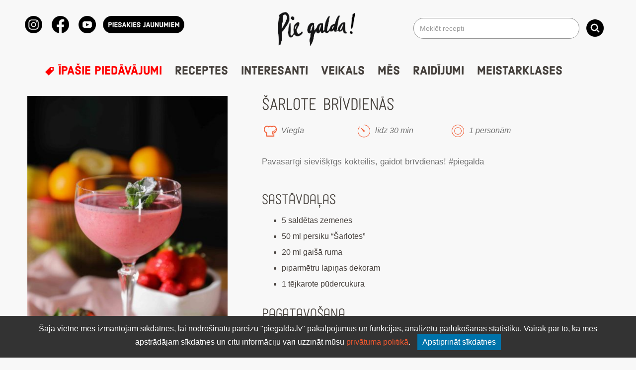

--- FILE ---
content_type: text/html; charset=UTF-8
request_url: https://www.piegalda.lv/receptes/sarlote-brivdienas/
body_size: 19504
content:
<!DOCTYPE html>

<html lang="en">

<head>
<meta class = "tests" name="facebook-domain-verification" content="j0ld48vj0ewejzpcddj6mqhwiefspq" />
<meta charset="utf-8">
<meta name="viewport" content="width=device-width, initial-scale=1.0">
  
<link rel="apple-touch-icon" sizes="180x180" href="/apple-touch-icon.png">
<link rel="icon" type="image/png" sizes="32x32" href="/favicon-32x32.png">
<link rel="icon" type="image/png" sizes="16x16" href="/favicon-16x16.png">
<link rel="manifest" href="/site.webmanifest">
<link rel="mask-icon" href="/safari-pinned-tab.svg" color="#5bbad5">
<meta name="msapplication-TileColor" content="#da532c">
<meta name="theme-color" content="#ffffff">
<meta name="google-site-verification" content="bv0mn9wl8_KaTHIqEizAXWA6hfjaV1CFdXb-g3sIK5g" />
<meta name="facebook-domain-verification" content="j0ld48vj0ewejzpcddj6mqhwiefspq" />
	
<!-- Galva -->

<!-- Google Tag Manager for WordPress by gtm4wp.com -->
<script data-cfasync="false" data-pagespeed-no-defer>
	var gtm4wp_datalayer_name = "dataLayer";
	var dataLayer = dataLayer || [];
</script>
<!-- End Google Tag Manager for WordPress by gtm4wp.com -->
<!-- Search Engine Optimization by Rank Math - https://rankmath.com/ -->
<meta name="description" content="Zemenes, persiku &quot;Šarloti&quot; un gaišo rumu sastāvdaļas liek blenderī un jauc līdz vienmērīgai konsistencei. Kokteili lej kokteiļa glāzē. Rotā ar svaigu"/>
<meta name="robots" content="follow, index, max-snippet:-1, max-video-preview:-1, max-image-preview:large"/>
<link rel="canonical" href="https://www.piegalda.lv/receptes/sarlote-brivdienas/" />
<meta property="og:locale" content="lv_LV" />
<meta property="og:type" content="article" />
<meta property="og:title" content="Šarlote brīvdienās | Pie Galda!" />
<meta property="og:description" content="Zemenes, persiku &quot;Šarloti&quot; un gaišo rumu sastāvdaļas liek blenderī un jauc līdz vienmērīgai konsistencei. Kokteili lej kokteiļa glāzē. Rotā ar svaigu" />
<meta property="og:url" content="https://www.piegalda.lv/receptes/sarlote-brivdienas/" />
<meta property="og:site_name" content="Pie Galda!" />
<meta property="article:publisher" content="https://www.facebook.com/PieGalda" />
<meta property="og:updated_time" content="2022-06-10T13:44:41+03:00" />
<meta property="og:image" content="https://www.piegalda.lv/wp-content/uploads/2021/03/F23A5817-662x1024.jpg" />
<meta property="og:image:secure_url" content="https://www.piegalda.lv/wp-content/uploads/2021/03/F23A5817-662x1024.jpg" />
<meta property="og:image:width" content="662" />
<meta property="og:image:height" content="1024" />
<meta property="og:image:alt" content="Šarlote brīvdienās" />
<meta property="og:image:type" content="image/jpeg" />
<meta name="twitter:card" content="summary_large_image" />
<meta name="twitter:title" content="Šarlote brīvdienās | Pie Galda!" />
<meta name="twitter:description" content="Zemenes, persiku &quot;Šarloti&quot; un gaišo rumu sastāvdaļas liek blenderī un jauc līdz vienmērīgai konsistencei. Kokteili lej kokteiļa glāzē. Rotā ar svaigu" />
<meta name="twitter:image" content="https://www.piegalda.lv/wp-content/uploads/2021/03/F23A5817-662x1024.jpg" />
<!-- /Rank Math WordPress SEO plugin -->

<link rel='dns-prefetch' href='//capi-automation.s3.us-east-2.amazonaws.com' />
<link rel="alternate" type="application/rss+xml" title="Pie Galda! &raquo; Šarlote brīvdienās plūsma" href="https://www.piegalda.lv/receptes/sarlote-brivdienas/feed/" />
<link rel="alternate" title="oEmbed (JSON)" type="application/json+oembed" href="https://www.piegalda.lv/wp-json/oembed/1.0/embed?url=https%3A%2F%2Fwww.piegalda.lv%2Freceptes%2Fsarlote-brivdienas%2F" />
<link rel="alternate" title="oEmbed (XML)" type="text/xml+oembed" href="https://www.piegalda.lv/wp-json/oembed/1.0/embed?url=https%3A%2F%2Fwww.piegalda.lv%2Freceptes%2Fsarlote-brivdienas%2F&#038;format=xml" />
<style id='wp-img-auto-sizes-contain-inline-css' type='text/css'>
img:is([sizes=auto i],[sizes^="auto," i]){contain-intrinsic-size:3000px 1500px}
/*# sourceURL=wp-img-auto-sizes-contain-inline-css */
</style>
<link data-optimized="1" rel='stylesheet' id='makecommerceblocks-css' href='https://www.piegalda.lv/wp-content/litespeed/css/6fc98c9fb058568bf69f54823acf5f9b.css?ver=f173e' type='text/css' media='all' />

<link data-optimized="1" rel='stylesheet' id='omnivalt-library-mapping-css' href='https://www.piegalda.lv/wp-content/litespeed/css/ea87be629ee3f2f603b7cd9f10292fda.css?ver=28858' type='text/css' media='all' />
<link data-optimized="1" rel='stylesheet' id='omnivalt-library-leaflet-css' href='https://www.piegalda.lv/wp-content/litespeed/css/e688ee2d6b036bcf055e320dfd6383df.css?ver=e0319' type='text/css' media='all' />
<link data-optimized="1" rel='stylesheet' id='omnivalt-block-frontend-checkout-css' href='https://www.piegalda.lv/wp-content/litespeed/css/3625130ed926c469e21cc9ae2d19e95f.css?ver=b9884' type='text/css' media='all' />
<link data-optimized="1" rel='stylesheet' id='bootstrap_css-css' href='https://www.piegalda.lv/wp-content/litespeed/css/cc304d640bcabafe309515cda42613e0.css?ver=dbd6a' type='text/css' media='all' />
<link data-optimized="1" rel='stylesheet' id='root-style-css' href='https://www.piegalda.lv/wp-content/litespeed/css/9633546f3cc6edb44cb1d48a5b5a0144.css?ver=6e7cf' type='text/css' media='all' />
<link data-optimized="1" rel='stylesheet' id='colorbox-css' href='https://www.piegalda.lv/wp-content/litespeed/css/f810d8113924ebf694572a14380bcb72.css?ver=aa60c' type='text/css' media='all' />
<link data-optimized="1" rel='stylesheet' id='dashicons-css' href='https://www.piegalda.lv/wp-content/litespeed/css/23c9a1eca81e3802602e06f7ec3a2c6b.css?ver=f19b4' type='text/css' media='all' />
<style id='wp-emoji-styles-inline-css' type='text/css'>

	img.wp-smiley, img.emoji {
		display: inline !important;
		border: none !important;
		box-shadow: none !important;
		height: 1em !important;
		width: 1em !important;
		margin: 0 0.07em !important;
		vertical-align: -0.1em !important;
		background: none !important;
		padding: 0 !important;
	}
/*# sourceURL=wp-emoji-styles-inline-css */
</style>
<link data-optimized="1" rel='stylesheet' id='wp-block-library-css' href='https://www.piegalda.lv/wp-content/litespeed/css/f31ebc849c39b084ac5f0c3a8407f3d5.css?ver=c5713' type='text/css' media='all' />
<link data-optimized="1" rel='stylesheet' id='wc-blocks-style-css' href='https://www.piegalda.lv/wp-content/litespeed/css/0ae4792a2b8b500e25bfc05e8ae2adf9.css?ver=9f06e' type='text/css' media='all' />
<style id='global-styles-inline-css' type='text/css'>
:root{--wp--preset--aspect-ratio--square: 1;--wp--preset--aspect-ratio--4-3: 4/3;--wp--preset--aspect-ratio--3-4: 3/4;--wp--preset--aspect-ratio--3-2: 3/2;--wp--preset--aspect-ratio--2-3: 2/3;--wp--preset--aspect-ratio--16-9: 16/9;--wp--preset--aspect-ratio--9-16: 9/16;--wp--preset--color--black: #000000;--wp--preset--color--cyan-bluish-gray: #abb8c3;--wp--preset--color--white: #ffffff;--wp--preset--color--pale-pink: #f78da7;--wp--preset--color--vivid-red: #cf2e2e;--wp--preset--color--luminous-vivid-orange: #ff6900;--wp--preset--color--luminous-vivid-amber: #fcb900;--wp--preset--color--light-green-cyan: #7bdcb5;--wp--preset--color--vivid-green-cyan: #00d084;--wp--preset--color--pale-cyan-blue: #8ed1fc;--wp--preset--color--vivid-cyan-blue: #0693e3;--wp--preset--color--vivid-purple: #9b51e0;--wp--preset--gradient--vivid-cyan-blue-to-vivid-purple: linear-gradient(135deg,rgb(6,147,227) 0%,rgb(155,81,224) 100%);--wp--preset--gradient--light-green-cyan-to-vivid-green-cyan: linear-gradient(135deg,rgb(122,220,180) 0%,rgb(0,208,130) 100%);--wp--preset--gradient--luminous-vivid-amber-to-luminous-vivid-orange: linear-gradient(135deg,rgb(252,185,0) 0%,rgb(255,105,0) 100%);--wp--preset--gradient--luminous-vivid-orange-to-vivid-red: linear-gradient(135deg,rgb(255,105,0) 0%,rgb(207,46,46) 100%);--wp--preset--gradient--very-light-gray-to-cyan-bluish-gray: linear-gradient(135deg,rgb(238,238,238) 0%,rgb(169,184,195) 100%);--wp--preset--gradient--cool-to-warm-spectrum: linear-gradient(135deg,rgb(74,234,220) 0%,rgb(151,120,209) 20%,rgb(207,42,186) 40%,rgb(238,44,130) 60%,rgb(251,105,98) 80%,rgb(254,248,76) 100%);--wp--preset--gradient--blush-light-purple: linear-gradient(135deg,rgb(255,206,236) 0%,rgb(152,150,240) 100%);--wp--preset--gradient--blush-bordeaux: linear-gradient(135deg,rgb(254,205,165) 0%,rgb(254,45,45) 50%,rgb(107,0,62) 100%);--wp--preset--gradient--luminous-dusk: linear-gradient(135deg,rgb(255,203,112) 0%,rgb(199,81,192) 50%,rgb(65,88,208) 100%);--wp--preset--gradient--pale-ocean: linear-gradient(135deg,rgb(255,245,203) 0%,rgb(182,227,212) 50%,rgb(51,167,181) 100%);--wp--preset--gradient--electric-grass: linear-gradient(135deg,rgb(202,248,128) 0%,rgb(113,206,126) 100%);--wp--preset--gradient--midnight: linear-gradient(135deg,rgb(2,3,129) 0%,rgb(40,116,252) 100%);--wp--preset--font-size--small: 13px;--wp--preset--font-size--medium: 20px;--wp--preset--font-size--large: 36px;--wp--preset--font-size--x-large: 42px;--wp--preset--spacing--20: 0.44rem;--wp--preset--spacing--30: 0.67rem;--wp--preset--spacing--40: 1rem;--wp--preset--spacing--50: 1.5rem;--wp--preset--spacing--60: 2.25rem;--wp--preset--spacing--70: 3.38rem;--wp--preset--spacing--80: 5.06rem;--wp--preset--shadow--natural: 6px 6px 9px rgba(0, 0, 0, 0.2);--wp--preset--shadow--deep: 12px 12px 50px rgba(0, 0, 0, 0.4);--wp--preset--shadow--sharp: 6px 6px 0px rgba(0, 0, 0, 0.2);--wp--preset--shadow--outlined: 6px 6px 0px -3px rgb(255, 255, 255), 6px 6px rgb(0, 0, 0);--wp--preset--shadow--crisp: 6px 6px 0px rgb(0, 0, 0);}:where(.is-layout-flex){gap: 0.5em;}:where(.is-layout-grid){gap: 0.5em;}body .is-layout-flex{display: flex;}.is-layout-flex{flex-wrap: wrap;align-items: center;}.is-layout-flex > :is(*, div){margin: 0;}body .is-layout-grid{display: grid;}.is-layout-grid > :is(*, div){margin: 0;}:where(.wp-block-columns.is-layout-flex){gap: 2em;}:where(.wp-block-columns.is-layout-grid){gap: 2em;}:where(.wp-block-post-template.is-layout-flex){gap: 1.25em;}:where(.wp-block-post-template.is-layout-grid){gap: 1.25em;}.has-black-color{color: var(--wp--preset--color--black) !important;}.has-cyan-bluish-gray-color{color: var(--wp--preset--color--cyan-bluish-gray) !important;}.has-white-color{color: var(--wp--preset--color--white) !important;}.has-pale-pink-color{color: var(--wp--preset--color--pale-pink) !important;}.has-vivid-red-color{color: var(--wp--preset--color--vivid-red) !important;}.has-luminous-vivid-orange-color{color: var(--wp--preset--color--luminous-vivid-orange) !important;}.has-luminous-vivid-amber-color{color: var(--wp--preset--color--luminous-vivid-amber) !important;}.has-light-green-cyan-color{color: var(--wp--preset--color--light-green-cyan) !important;}.has-vivid-green-cyan-color{color: var(--wp--preset--color--vivid-green-cyan) !important;}.has-pale-cyan-blue-color{color: var(--wp--preset--color--pale-cyan-blue) !important;}.has-vivid-cyan-blue-color{color: var(--wp--preset--color--vivid-cyan-blue) !important;}.has-vivid-purple-color{color: var(--wp--preset--color--vivid-purple) !important;}.has-black-background-color{background-color: var(--wp--preset--color--black) !important;}.has-cyan-bluish-gray-background-color{background-color: var(--wp--preset--color--cyan-bluish-gray) !important;}.has-white-background-color{background-color: var(--wp--preset--color--white) !important;}.has-pale-pink-background-color{background-color: var(--wp--preset--color--pale-pink) !important;}.has-vivid-red-background-color{background-color: var(--wp--preset--color--vivid-red) !important;}.has-luminous-vivid-orange-background-color{background-color: var(--wp--preset--color--luminous-vivid-orange) !important;}.has-luminous-vivid-amber-background-color{background-color: var(--wp--preset--color--luminous-vivid-amber) !important;}.has-light-green-cyan-background-color{background-color: var(--wp--preset--color--light-green-cyan) !important;}.has-vivid-green-cyan-background-color{background-color: var(--wp--preset--color--vivid-green-cyan) !important;}.has-pale-cyan-blue-background-color{background-color: var(--wp--preset--color--pale-cyan-blue) !important;}.has-vivid-cyan-blue-background-color{background-color: var(--wp--preset--color--vivid-cyan-blue) !important;}.has-vivid-purple-background-color{background-color: var(--wp--preset--color--vivid-purple) !important;}.has-black-border-color{border-color: var(--wp--preset--color--black) !important;}.has-cyan-bluish-gray-border-color{border-color: var(--wp--preset--color--cyan-bluish-gray) !important;}.has-white-border-color{border-color: var(--wp--preset--color--white) !important;}.has-pale-pink-border-color{border-color: var(--wp--preset--color--pale-pink) !important;}.has-vivid-red-border-color{border-color: var(--wp--preset--color--vivid-red) !important;}.has-luminous-vivid-orange-border-color{border-color: var(--wp--preset--color--luminous-vivid-orange) !important;}.has-luminous-vivid-amber-border-color{border-color: var(--wp--preset--color--luminous-vivid-amber) !important;}.has-light-green-cyan-border-color{border-color: var(--wp--preset--color--light-green-cyan) !important;}.has-vivid-green-cyan-border-color{border-color: var(--wp--preset--color--vivid-green-cyan) !important;}.has-pale-cyan-blue-border-color{border-color: var(--wp--preset--color--pale-cyan-blue) !important;}.has-vivid-cyan-blue-border-color{border-color: var(--wp--preset--color--vivid-cyan-blue) !important;}.has-vivid-purple-border-color{border-color: var(--wp--preset--color--vivid-purple) !important;}.has-vivid-cyan-blue-to-vivid-purple-gradient-background{background: var(--wp--preset--gradient--vivid-cyan-blue-to-vivid-purple) !important;}.has-light-green-cyan-to-vivid-green-cyan-gradient-background{background: var(--wp--preset--gradient--light-green-cyan-to-vivid-green-cyan) !important;}.has-luminous-vivid-amber-to-luminous-vivid-orange-gradient-background{background: var(--wp--preset--gradient--luminous-vivid-amber-to-luminous-vivid-orange) !important;}.has-luminous-vivid-orange-to-vivid-red-gradient-background{background: var(--wp--preset--gradient--luminous-vivid-orange-to-vivid-red) !important;}.has-very-light-gray-to-cyan-bluish-gray-gradient-background{background: var(--wp--preset--gradient--very-light-gray-to-cyan-bluish-gray) !important;}.has-cool-to-warm-spectrum-gradient-background{background: var(--wp--preset--gradient--cool-to-warm-spectrum) !important;}.has-blush-light-purple-gradient-background{background: var(--wp--preset--gradient--blush-light-purple) !important;}.has-blush-bordeaux-gradient-background{background: var(--wp--preset--gradient--blush-bordeaux) !important;}.has-luminous-dusk-gradient-background{background: var(--wp--preset--gradient--luminous-dusk) !important;}.has-pale-ocean-gradient-background{background: var(--wp--preset--gradient--pale-ocean) !important;}.has-electric-grass-gradient-background{background: var(--wp--preset--gradient--electric-grass) !important;}.has-midnight-gradient-background{background: var(--wp--preset--gradient--midnight) !important;}.has-small-font-size{font-size: var(--wp--preset--font-size--small) !important;}.has-medium-font-size{font-size: var(--wp--preset--font-size--medium) !important;}.has-large-font-size{font-size: var(--wp--preset--font-size--large) !important;}.has-x-large-font-size{font-size: var(--wp--preset--font-size--x-large) !important;}
/*# sourceURL=global-styles-inline-css */
</style>

<style id='classic-theme-styles-inline-css' type='text/css'>
/*! This file is auto-generated */
.wp-block-button__link{color:#fff;background-color:#32373c;border-radius:9999px;box-shadow:none;text-decoration:none;padding:calc(.667em + 2px) calc(1.333em + 2px);font-size:1.125em}.wp-block-file__button{background:#32373c;color:#fff;text-decoration:none}
/*# sourceURL=/wp-includes/css/classic-themes.min.css */
</style>
<link data-optimized="1" rel='stylesheet' id='contact-form-7-css' href='https://www.piegalda.lv/wp-content/litespeed/css/05b684136b0442718ae9b34467fc9c3d.css?ver=03825' type='text/css' media='all' />
<link data-optimized="1" rel='stylesheet' id='responsive-lightbox-swipebox-css' href='https://www.piegalda.lv/wp-content/litespeed/css/61c86086c87d4113c1e6425e1dfc4a4f.css?ver=8af29' type='text/css' media='all' />
<link data-optimized="1" rel='stylesheet' id='taxonomy-image-plugin-public-css' href='https://www.piegalda.lv/wp-content/litespeed/css/f633508128ebbb48ba8b58c0a7170f6b.css?ver=e524e' type='text/css' media='screen' />
<link data-optimized="1" rel='stylesheet' id='woo-shipping-dpd-baltic-css' href='https://www.piegalda.lv/wp-content/litespeed/css/0d01028600af4248e3ff0e6ca68c243c.css?ver=16311' type='text/css' media='all' />
<style id='woocommerce-inline-inline-css' type='text/css'>
.woocommerce form .form-row .required { visibility: visible; }
/*# sourceURL=woocommerce-inline-inline-css */
</style>
<link data-optimized="1" rel='stylesheet' id='mytheme-woocommerce-css' href='https://www.piegalda.lv/wp-content/litespeed/css/5e8876e93553048737226066d5cbabc3.css?ver=a9bde' type='text/css' media='all' />
<link data-optimized="1" rel='stylesheet' id='ajax-load-more-css-css' href='https://www.piegalda.lv/wp-content/litespeed/css/055408e0100b182845fb313894aefa3b.css?ver=57994' type='text/css' media='all' />
<link data-optimized="1" rel='stylesheet' id='makecommerce-css' href='https://www.piegalda.lv/wp-content/litespeed/css/cb4345b087a0a89b26c53885fea028af.css?ver=68d14' type='text/css' media='all' />
<link data-optimized="1" rel='stylesheet' id='searchwp-live-search-css' href='https://www.piegalda.lv/wp-content/litespeed/css/d130329b978c027104ef66c1371d235e.css?ver=c3c4e' type='text/css' media='all' />
<style id='searchwp-live-search-inline-css' type='text/css'>
.searchwp-live-search-result .searchwp-live-search-result--title a {
  font-size: 16px;
}
.searchwp-live-search-result .searchwp-live-search-result--price {
  font-size: 14px;
}
.searchwp-live-search-result .searchwp-live-search-result--add-to-cart .button {
  font-size: 14px;
}

/*# sourceURL=searchwp-live-search-inline-css */
</style>
<script type="text/template" id="tmpl-variation-template">
	<div class="woocommerce-variation-description">{{{ data.variation.variation_description }}}</div>
	<div class="woocommerce-variation-price">{{{ data.variation.price_html }}}</div>
	<div class="woocommerce-variation-availability">{{{ data.variation.availability_html }}}</div>
</script>
<script type="text/template" id="tmpl-unavailable-variation-template">
	<p>Atvainojiet, šis produkts pašlaik nav pieejams. Lūdzu izvēlaties citu kombināciju.</p>
</script>
<script type="text/javascript" src="https://www.piegalda.lv/wp-includes/js/jquery/jquery.min.js?ver=3.7.1" id="jquery-core-js"></script>
<script type="text/javascript" src="https://www.piegalda.lv/wp-includes/js/jquery/jquery-migrate.min.js?ver=3.4.1" id="jquery-migrate-js"></script>
<script type="text/javascript" src="https://www.piegalda.lv/wp-includes/js/underscore.min.js?ver=1.13.7" id="underscore-js"></script>
<script type="text/javascript" id="wp-util-js-extra">
/* <![CDATA[ */
var _wpUtilSettings = {"ajax":{"url":"/wp-admin/admin-ajax.php"}};
//# sourceURL=wp-util-js-extra
/* ]]> */
</script>
<script type="text/javascript" src="https://www.piegalda.lv/wp-includes/js/wp-util.min.js?ver=8f51584de9ecda23ba0d465c15be6640" id="wp-util-js"></script>
<script type="text/javascript" src="https://www.piegalda.lv/wp-content/plugins/woocommerce/assets/js/jquery-blockui/jquery.blockUI.min.js?ver=2.7.0-wc.10.4.3" id="wc-jquery-blockui-js" data-wp-strategy="defer"></script>
<script type="text/javascript" id="MC_PARCELMACHINE_SEARCHABLE_JS-js-before">
/* <![CDATA[ */
const MC_PARCELMACHINE_SEARCHABLE_JS = [{"placeholder":"-- izv\u0113laties pakom\u0101tu --"}]
//# sourceURL=MC_PARCELMACHINE_SEARCHABLE_JS-js-before
/* ]]> */
</script>
<script type="text/javascript" src="https://www.piegalda.lv/wp-content/plugins/makecommerce/shipping/js/parcelmachine_searchable.js?ver=1764788881" id="MC_PARCELMACHINE_SEARCHABLE_JS-js"></script>
<script type="text/javascript" src="https://www.piegalda.lv/wp-content/plugins/makecommerce/shipping/js/parcelmachine.js?ver=1764788881" id="MC_PARCELMACHINE_JS-js"></script>
<script type="text/javascript" src="https://www.piegalda.lv/wp-content/plugins/responsive-lightbox/assets/infinitescroll/infinite-scroll.pkgd.min.js?ver=4.0.1" id="responsive-lightbox-infinite-scroll-js"></script>
<script type="text/javascript" src="https://www.piegalda.lv/wp-content/plugins/woo-shipping-dpd-baltic/public/js/dpd-public-dist.js?ver=1.2.58" id="woo-shipping-dpd-baltic-js"></script>
<script type="text/javascript" id="wc-add-to-cart-js-extra">
/* <![CDATA[ */
var wc_add_to_cart_params = {"ajax_url":"/wp-admin/admin-ajax.php","wc_ajax_url":"/?wc-ajax=%%endpoint%%","i18n_view_cart":"Apskat\u012bt grozu","cart_url":"https://www.piegalda.lv/grozs/","is_cart":"","cart_redirect_after_add":"no"};
//# sourceURL=wc-add-to-cart-js-extra
/* ]]> */
</script>
<script type="text/javascript" src="https://www.piegalda.lv/wp-content/plugins/woocommerce/assets/js/frontend/add-to-cart.min.js?ver=10.4.3" id="wc-add-to-cart-js" defer="defer" data-wp-strategy="defer"></script>
<script type="text/javascript" src="https://www.piegalda.lv/wp-content/plugins/woocommerce/assets/js/js-cookie/js.cookie.min.js?ver=2.1.4-wc.10.4.3" id="wc-js-cookie-js" defer="defer" data-wp-strategy="defer"></script>
<script type="text/javascript" id="woocommerce-js-extra">
/* <![CDATA[ */
var woocommerce_params = {"ajax_url":"/wp-admin/admin-ajax.php","wc_ajax_url":"/?wc-ajax=%%endpoint%%","i18n_password_show":"Show password","i18n_password_hide":"Hide password"};
//# sourceURL=woocommerce-js-extra
/* ]]> */
</script>
<script type="text/javascript" src="https://www.piegalda.lv/wp-content/plugins/woocommerce/assets/js/frontend/woocommerce.min.js?ver=10.4.3" id="woocommerce-js" defer="defer" data-wp-strategy="defer"></script>
<script type="text/javascript" id="MC_BLOCKS_SWITCHER-js-before">
/* <![CDATA[ */
const MC_BLOCKS_SWITCHER = {"country":"LV"}
//# sourceURL=MC_BLOCKS_SWITCHER-js-before
/* ]]> */
</script>
<script type="text/javascript" src="https://www.piegalda.lv/wp-content/plugins/makecommerce/payment/gateway/woocommerce/blocks/js/mc_blocks_payment_switcher.js?ver=1764788881" id="MC_BLOCKS_SWITCHER-js"></script>
<link rel="https://api.w.org/" href="https://www.piegalda.lv/wp-json/" /><link rel="EditURI" type="application/rsd+xml" title="RSD" href="https://www.piegalda.lv/xmlrpc.php?rsd" />
<link rel='shortlink' href='https://www.piegalda.lv/?p=27956' />
	<script>

				</script>
			<script type="text/javascript">
(function(url){
	if(/(?:Chrome\/26\.0\.1410\.63 Safari\/537\.31|WordfenceTestMonBot)/.test(navigator.userAgent)){ return; }
	var addEvent = function(evt, handler) {
		if (window.addEventListener) {
			document.addEventListener(evt, handler, false);
		} else if (window.attachEvent) {
			document.attachEvent('on' + evt, handler);
		}
	};
	var removeEvent = function(evt, handler) {
		if (window.removeEventListener) {
			document.removeEventListener(evt, handler, false);
		} else if (window.detachEvent) {
			document.detachEvent('on' + evt, handler);
		}
	};
	var evts = 'contextmenu dblclick drag dragend dragenter dragleave dragover dragstart drop keydown keypress keyup mousedown mousemove mouseout mouseover mouseup mousewheel scroll'.split(' ');
	var logHuman = function() {
		if (window.wfLogHumanRan) { return; }
		window.wfLogHumanRan = true;
		var wfscr = document.createElement('script');
		wfscr.type = 'text/javascript';
		wfscr.async = true;
		wfscr.src = url + '&r=' + Math.random();
		(document.getElementsByTagName('head')[0]||document.getElementsByTagName('body')[0]).appendChild(wfscr);
		for (var i = 0; i < evts.length; i++) {
			removeEvent(evts[i], logHuman);
		}
	};
	for (var i = 0; i < evts.length; i++) {
		addEvent(evts[i], logHuman);
	}
})('//www.piegalda.lv/?wordfence_lh=1&hid=FF2C67AF7DC81FC221AF031E72F26BD2');
</script>
<!-- Google Tag Manager for WordPress by gtm4wp.com -->
<!-- GTM Container placement set to automatic -->
<script data-cfasync="false" data-pagespeed-no-defer type="text/javascript">
	var dataLayer_content = {"pagePostType":"receptes","pagePostType2":"single-receptes","pagePostAuthor":"Māra Pole"};
	dataLayer.push( dataLayer_content );
</script>
<script data-cfasync="false" data-pagespeed-no-defer type="text/javascript">
(function(w,d,s,l,i){w[l]=w[l]||[];w[l].push({'gtm.start':
new Date().getTime(),event:'gtm.js'});var f=d.getElementsByTagName(s)[0],
j=d.createElement(s),dl=l!='dataLayer'?'&l='+l:'';j.async=true;j.src=
'//www.googletagmanager.com/gtm.js?id='+i+dl;f.parentNode.insertBefore(j,f);
})(window,document,'script','dataLayer','GTM-WNMV9VB');
</script>
<!-- End Google Tag Manager for WordPress by gtm4wp.com -->	<noscript><style>.woocommerce-product-gallery{ opacity: 1 !important; }</style></noscript>
				<script  type="text/javascript">
				!function(f,b,e,v,n,t,s){if(f.fbq)return;n=f.fbq=function(){n.callMethod?
					n.callMethod.apply(n,arguments):n.queue.push(arguments)};if(!f._fbq)f._fbq=n;
					n.push=n;n.loaded=!0;n.version='2.0';n.queue=[];t=b.createElement(e);t.async=!0;
					t.src=v;s=b.getElementsByTagName(e)[0];s.parentNode.insertBefore(t,s)}(window,
					document,'script','https://connect.facebook.net/en_US/fbevents.js');
			</script>
			<!-- WooCommerce Facebook Integration Begin -->
			<script  type="text/javascript">

				fbq('init', '2831133436919544', {}, {
    "agent": "woocommerce_0-10.4.3-3.5.15"
});

				document.addEventListener( 'DOMContentLoaded', function() {
					// Insert placeholder for events injected when a product is added to the cart through AJAX.
					document.body.insertAdjacentHTML( 'beforeend', '<div class=\"wc-facebook-pixel-event-placeholder\"></div>' );
				}, false );

			</script>
			<!-- WooCommerce Facebook Integration End -->
					<style type="text/css" id="wp-custom-css">
			.calendar-link-wrapper {
    position: relative;
    display: inline-block;
}

.calendar-tooltip {
    display: none;
    position: absolute;
    right: 100%; /* Position it to the left of the link */
    top: 50%;
    transform: translateY(-50%);
    background-color: white;
    color: black;
    padding: 10px;
    border: 1px solid #ccc;
    box-shadow: 0px 0px 5px rgba(0, 0, 0, 0.1);
    white-space: normal; /* Allow text to wrap */
    z-index: 1000;
    margin-right: 20px; /* Add a gap of 20px between the link and the tooltip */
    width: 200px; /* Set a fixed width for the tooltip */
    box-sizing: border-box; /* Include padding and border in the width */
}

.calendar-link-wrapper:hover .calendar-tooltip {
    display: block;
}

.tooltip-image {
    width: 100%;
    height: auto;
    margin-bottom: 10px;
}

.tooltip-title {
    font-size: 14px;
    font-weight: bold;
    margin-bottom: 5px;
    display: block;
    word-wrap: break-word; /* Ensure long words wrap correctly */
}

.tooltip-variations {
    font-size: 12px;
    color: #555;
}


.meistarklase-calendar-dates{
	padding-left: 15px;
}

.posrelative.center-block.meistarklases-content{
	padding-left: 20px;
}

.meistarklase-attels{
	width: 100%;
	height: auto;
	object-fit: cover;
}

@media screen and (max-width: 768px){
	.meistarklase-attels{
		width: 90%;
	}
	.posrelative.center-block.meistarklases-content{
		padding: 20px 10px;
	}
}

@media screen and (max-width: 992px){
	.meistarklases-lapa{
		display: flex;
		flex-direction: column-reverse;
	}
	
	.meistarklase-sidebar{
		width: 100%;
		text-align: left !important;
		align-items: flex-start !important;
	}
	
	.meistarklase-sidebar h1{
		text-align: left !important;
	}
	
	.sidebar-container{
		justify-content: flex-start !important;
		text-align: left !important;
	}
	
	.calendar{
		width: 100% !important;
	}

}

		</style>
		
	

<!-- Meta Pixel Code -->
<script>
!function(f,b,e,v,n,t,s)
{if(f.fbq)return;n=f.fbq=function(){n.callMethod?
n.callMethod.apply(n,arguments):n.queue.push(arguments)};
if(!f._fbq)f._fbq=n;n.push=n;n.loaded=!0;n.version='2.0';
n.queue=[];t=b.createElement(e);t.async=!0;
t.src=v;s=b.getElementsByTagName(e)[0];
s.parentNode.insertBefore(t,s)}(window, document,'script',
'https://connect.facebook.net/en_US/fbevents.js');
fbq('init', '2831133436919544');
fbq('track', 'PageView');
</script>
<noscript><img height="1" width="1" style="display:none"
src="https://www.facebook.com/tr?id=2831133436919544&ev=PageView&noscript=1"
/></noscript>
<!-- End Meta Pixel Code -->
	
	
<body class="wp-singular receptes-template-default single single-receptes postid-27956 wp-theme-piegalda_new_ theme-piegalda_new_ woocommerce-no-js term-dzerieni term-pie-galda-video-receptes">
<script>
        document.addEventListener("DOMContentLoaded", function() {
            // Find all parent divs with class "comment-author vcard"
            var commentDivs = document.querySelectorAll(".comment-author.vcard");

            commentDivs.forEach(function(commentDiv) {
                // Find the <cite> tags within each div
                var citeTags = commentDiv.querySelectorAll("cite");

                citeTags.forEach(function(citeTag) {
                    var aTag = citeTag.querySelector("a");
                    if (aTag) {
                        // Replace <a> tag with <p> tag containing "Komentārs dzēsts"
                        var pTag = document.createElement("p");
                        pTag.innerText = "Komentārs dzēsts";
                        citeTag.parentNode.insertBefore(pTag, citeTag);
                        citeTag.parentNode.removeChild(citeTag);

                        // Remove the rest of the comment content
                        var commentBody = commentDiv.closest(".comment-body");
                        if (commentBody) {
                            commentBody.innerHTML = '<p>Komentārs dzēsts</p>';
                        }
                    }
                });
            });
        });
    </script>

  <div id="toppage" class="container headernew">
	
	<div class="row equal margintop20 headerrow">
		<div class="col-xs-10 col-sm-6 col-sm-push-7 vcenter toplogo">
		
			<a href="https://www.piegalda.lv" title="Mājup">
						<img src="https://www.piegalda.lv/wp-content/themes/piegalda_new_/img/top-logo-big2.png" class="img-responsive center-block" style="width:165px"/>
					</a>


				
		</div>
				<div class="col-xs-10 col-sm-7 col-sm-pull-6 vcenter flexright">

 <div class="row socico">
 
				<ul class="list-inline">
							
							
							<li>
								<a target="_blank" href="https://www.instagram.com/piegalda/" title="Instagram">
								<img src="https://www.piegalda.lv/wp-content/themes/piegalda_new_/img/ln.png" class="center-block"/>
								</a>
							</li>
							
							<li class="middle">
								<a target="_blank" href="https://www.facebook.com/pages/Pie-Galda/265994076773438" title="Facebook">
								<img src="https://www.piegalda.lv/wp-content/themes/piegalda_new_/img/fb.png" class="center-block"/>
								</a>
							</li> 
						<li>
								<a target="_blank" href="https://www.youtube.com/channel/UC-1osozY8MtAuimDa6imD2w" title="Youtube">
								<img src="https://www.piegalda.lv/wp-content/themes/piegalda_new_/img/yt.png" class="center-block"/>
								</a>
							</li>
							<li>
								<a target="_self" href="#jaunumiem" title="Piesakies jaunumiem!">
								<img src="https://www.piegalda.lv/wp-content/themes/piegalda_new_/img/piesakies-ico.png" class="center-block"/>
								</a>
							</li>
					
				</ul>
					
</div>
				</div>
		
		<div class="col-xs-20 col-sm-7 vcenter mobiletop">
				
	<form role="search" method="get" class="col-xs-20" action="https://www.piegalda.lv/">
	<div class="input-group col-xs-20 col-sm-20 pull-right">
	
		
		<input type="search" class="search-field form-control" placeholder="Meklēt recepti" value="" name="s" data-swplive="true" data-swpengine="default" data-swpconfig="default" title="Meklēt:" />
	<span class="input-group-btn">
	<input type="submit" class="btn btn-default searchbutton" value="Meklēt" />
	</span>
	</div>
</form>
	
				
		</div>
		
	</div>
	
	<div class="row mobiletop ">
		<div class="col-xs-20 center-block">
	  
				<div class="row menuparentrow">
						<div class="col-xs-17 col-sm-19">
							<nav class="navbar navbar-default" role="navigation">
							<div class="dummydiv">
							<div class="navbar-header">
							<button type="button" class="navbar-toggle" data-toggle="collapse" data-target="#bs-example-navbar-collapse-1">
							  <span class="sr-only">Toggle navigation</span>
							  <span class="icon-bar"></span>
							  <span class="icon-bar"></span>
							  <span class="icon-bar"></span>
							</button>
						<a class="navbar-brand visible-xs" href="#">Izvēlne</a>
						</div>
			  <div id="bs-example-navbar-collapse-1" class="collapse navbar-collapse text-center"><ul id="menu-galvena-izvelne" class="nav navbar-nav"><li id="menu-item-34723" class="menu-item menu-item-type-custom menu-item-object-custom menu-item-34723"><a title="&lt;span class=&quot;dashicons dashicons-tag&quot;&gt;&lt;/span&gt; Īpašie piedāvājumi" href="https://www.piegalda.lv/veikals/#jumpipasipiedavajumi"><span class="dashicons dashicons-tag"></span> Īpašie piedāvājumi</a></li>
<li id="menu-item-101" class="menu-item menu-item-type-custom menu-item-object-custom menu-item-home menu-item-has-children menu-item-101 dropdown"><a title="Receptes" href="#" data-toggle="dropdown" class="dropdown-toggle" aria-haspopup="true">Receptes</a>
<ul role="menu" class=" dropdown-menu">
	<li id="menu-item-34548" class="menu-item menu-item-type-taxonomy menu-item-object-edienreizes_veidi menu-item-34548"><a title="Brokastis" href="https://www.piegalda.lv/ediena-veids/brokastis/">Brokastis</a></li>
	<li id="menu-item-34549" class="menu-item menu-item-type-taxonomy menu-item-object-edienreizes_veidi menu-item-34549"><a title="Cepumi" href="https://www.piegalda.lv/ediena-veids/cepumi/">Cepumi</a></li>
	<li id="menu-item-34550" class="menu-item menu-item-type-taxonomy menu-item-object-edienreizes_veidi menu-item-34550"><a title="Deserti" href="https://www.piegalda.lv/ediena-veids/deserti/">Deserti</a></li>
	<li id="menu-item-34551" class="menu-item menu-item-type-taxonomy menu-item-object-edienreizes_veidi current-receptes-ancestor current-menu-parent current-receptes-parent menu-item-34551"><a title="Dzērieni" href="https://www.piegalda.lv/ediena-veids/dzerieni/">Dzērieni</a></li>
	<li id="menu-item-34552" class="menu-item menu-item-type-taxonomy menu-item-object-edienreizes_veidi menu-item-34552"><a title="Ēdieni Cepeškrāsnī" href="https://www.piegalda.lv/ediena-veids/edieni-cepeskrasni/">Ēdieni Cepeškrāsnī</a></li>
	<li id="menu-item-34553" class="menu-item menu-item-type-taxonomy menu-item-object-edienreizes_veidi menu-item-34553"><a title="Grilējam" href="https://www.piegalda.lv/ediena-veids/grilejam/">Grilējam</a></li>
	<li id="menu-item-34554" class="menu-item menu-item-type-taxonomy menu-item-object-edienreizes_veidi menu-item-34554"><a title="Konservējumi un mērces" href="https://www.piegalda.lv/ediena-veids/konservejumi-un-merces/">Konservējumi un mērces</a></li>
	<li id="menu-item-34555" class="menu-item menu-item-type-taxonomy menu-item-object-edienreizes_veidi menu-item-34555"><a title="Kūkas" href="https://www.piegalda.lv/ediena-veids/kukas/">Kūkas</a></li>
	<li id="menu-item-34556" class="menu-item menu-item-type-taxonomy menu-item-object-edienreizes_veidi menu-item-34556"><a title="Pamatēdieni" href="https://www.piegalda.lv/ediena-veids/pamatedieni/">Pamatēdieni</a></li>
	<li id="menu-item-34557" class="menu-item menu-item-type-taxonomy menu-item-object-edienreizes_veidi menu-item-34557"><a title="Picas un maizes" href="https://www.piegalda.lv/ediena-veids/picas-un-maizes/">Picas un maizes</a></li>
	<li id="menu-item-34559" class="menu-item menu-item-type-taxonomy menu-item-object-edienreizes_veidi menu-item-34559"><a title="Piedevas pie pamatēdiena" href="https://www.piegalda.lv/ediena-veids/piedevas-pie-pamatediena/">Piedevas pie pamatēdiena</a></li>
	<li id="menu-item-34560" class="menu-item menu-item-type-taxonomy menu-item-object-edienreizes_veidi menu-item-34560"><a title="Pīrāgi un sacepumi" href="https://www.piegalda.lv/ediena-veids/piragi-un-sacepumi/">Pīrāgi un sacepumi</a></li>
	<li id="menu-item-34561" class="menu-item menu-item-type-taxonomy menu-item-object-edienreizes_veidi menu-item-34561"><a title="Salāti" href="https://www.piegalda.lv/ediena-veids/salati/">Salāti</a></li>
	<li id="menu-item-34562" class="menu-item menu-item-type-taxonomy menu-item-object-edienreizes_veidi menu-item-34562"><a title="Sautējumi" href="https://www.piegalda.lv/ediena-veids/sautejumi/">Sautējumi</a></li>
	<li id="menu-item-34563" class="menu-item menu-item-type-taxonomy menu-item-object-edienreizes_veidi menu-item-34563"><a title="Uzkodas" href="https://www.piegalda.lv/ediena-veids/uzkodas/">Uzkodas</a></li>
	<li id="menu-item-34564" class="menu-item menu-item-type-taxonomy menu-item-object-edienreizes_veidi menu-item-34564"><a title="Vakariņas" href="https://www.piegalda.lv/ediena-veids/vakarinas/">Vakariņas</a></li>
	<li id="menu-item-34565" class="menu-item menu-item-type-taxonomy menu-item-object-edienreizes_veidi menu-item-34565"><a title="Viegla ēdienreize" href="https://www.piegalda.lv/ediena-veids/viegla-edienreize/">Viegla ēdienreize</a></li>
	<li id="menu-item-34566" class="menu-item menu-item-type-taxonomy menu-item-object-edienreizes_veidi menu-item-34566"><a title="Zivis" href="https://www.piegalda.lv/ediena-veids/zivis/">Zivis</a></li>
	<li id="menu-item-34567" class="menu-item menu-item-type-taxonomy menu-item-object-edienreizes_veidi menu-item-34567"><a title="Zupas" href="https://www.piegalda.lv/ediena-veids/zupas/">Zupas</a></li>
	<li id="menu-item-34558" class="menu-item menu-item-type-taxonomy menu-item-object-edienreizes_veidi current-receptes-ancestor current-menu-parent current-receptes-parent menu-item-34558"><a title="Video receptes" href="https://www.piegalda.lv/ediena-veids/pie-galda-video-receptes/">Video receptes</a></li>
</ul>
</li>
<li id="menu-item-33825" class="menu-item menu-item-type-post_type_archive menu-item-object-ciemos menu-item-33825"><a title="Interesanti" href="https://www.piegalda.lv/interesanti/">Interesanti</a></li>
<li id="menu-item-28180" class="menu-item menu-item-type-post_type menu-item-object-page menu-item-has-children menu-item-28180 dropdown"><a title="Veikals" href="#" data-toggle="dropdown" class="dropdown-toggle" aria-haspopup="true">Veikals</a>
<ul role="menu" class=" dropdown-menu">
	<li id="menu-item-34574" class="menu-item menu-item-type-post_type menu-item-object-page menu-item-34574"><a title="Veikals" href="https://www.piegalda.lv/veikals/">Veikals</a></li>
	<li id="menu-item-34800" class="menu-item menu-item-type-taxonomy menu-item-object-product_cat menu-item-34800"><a title="Žurnāli" href="https://www.piegalda.lv/veikals/produkti/zurnali/">Žurnāli</a></li>
	<li id="menu-item-34801" class="menu-item menu-item-type-taxonomy menu-item-object-product_cat menu-item-34801"><a title="Grāmatas" href="https://www.piegalda.lv/veikals/produkti/gramatas/">Grāmatas</a></li>
	<li id="menu-item-45461" class="menu-item menu-item-type-custom menu-item-object-custom menu-item-45461"><a title="Meistarkalses" href="https://piegalda.lv/meistarklases">Meistarkalses</a></li>
	<li id="menu-item-46666" class="menu-item menu-item-type-post_type menu-item-object-page menu-item-46666"><a title="Taste Latvia" href="https://www.piegalda.lv/taste-latvia/">Taste Latvia</a></li>
</ul>
</li>
<li id="menu-item-34568" class="menu-item menu-item-type-post_type menu-item-object-page menu-item-has-children menu-item-34568 dropdown"><a title="Mēs" href="#" data-toggle="dropdown" class="dropdown-toggle" aria-haspopup="true">Mēs</a>
<ul role="menu" class=" dropdown-menu">
	<li id="menu-item-34584" class="menu-item menu-item-type-post_type menu-item-object-page menu-item-34584"><a title="Par mums" href="https://www.piegalda.lv/par-mums/">Par mums</a></li>
	<li id="menu-item-34583" class="menu-item menu-item-type-post_type menu-item-object-page menu-item-34583"><a title="Kontakti" href="https://www.piegalda.lv/kontakti/">Kontakti</a></li>
	<li id="menu-item-34582" class="menu-item menu-item-type-custom menu-item-object-custom menu-item-34582"><a title="Autori" href="https://piegalda.lv#autori">Autori</a></li>
	<li id="menu-item-45719" class="menu-item menu-item-type-custom menu-item-object-custom menu-item-45719"><a title="TAPT studijas īre" href="https://www.piegalda.lv/?post_type=ciemos&#038;p=45672">TAPT studijas īre</a></li>
</ul>
</li>
<li id="menu-item-40346" class="menu-item menu-item-type-custom menu-item-object-custom menu-item-home menu-item-has-children menu-item-40346 dropdown"><a title="Raidījumi" href="#" data-toggle="dropdown" class="dropdown-toggle" aria-haspopup="true">Raidījumi</a>
<ul role="menu" class=" dropdown-menu">
	<li id="menu-item-40360" class="menu-item menu-item-type-post_type menu-item-object-page menu-item-40360"><a title="Raidījumi" href="https://www.piegalda.lv/raidijumi/">Raidījumi</a></li>
	<li id="menu-item-40396" class="menu-item menu-item-type-post_type_archive menu-item-object-griladuelis menu-item-40396"><a title="Grila Duelis" href="https://www.piegalda.lv/griladuelis/">Grila Duelis</a></li>
	<li id="menu-item-40344" class="menu-item menu-item-type-post_type_archive menu-item-object-visipiegalda menu-item-40344"><a title="Visi pie galda" href="https://www.piegalda.lv/visipiegalda/">Visi pie galda</a></li>
	<li id="menu-item-46225" class="menu-item menu-item-type-custom menu-item-object-custom menu-item-46225"><a title="Izaicinām Šefpavāru" href="/is-sezonas">Izaicinām Šefpavāru</a></li>
</ul>
</li>
<li id="menu-item-46676" class="menu-item menu-item-type-custom menu-item-object-custom menu-item-has-children menu-item-46676 dropdown"><a title="Meistarklases" href="#" data-toggle="dropdown" class="dropdown-toggle" aria-haspopup="true">Meistarklases</a>
<ul role="menu" class=" dropdown-menu">
	<li id="menu-item-41496" class="menu-item menu-item-type-custom menu-item-object-custom menu-item-41496"><a title="Meistarklases" href="https://piegalda.lv/meistarklases">Meistarklases</a></li>
	<li id="menu-item-46677" class="menu-item menu-item-type-post_type menu-item-object-page menu-item-46677"><a title="Taste Latvia" href="https://www.piegalda.lv/taste-latvia/">Taste Latvia</a></li>
</ul>
</li>
</ul></div>					</div>
					</nav>
					
					</div>
					<div class="col-xs-3 col-sm-1">
										
						
					
						
					
					
					</div>
					
				
			
			
				</div>

		</div>
	
	</div>

	
	
	
		<div class="row"><div class="col-xs-20"></div></div>	
		

	



<div class="row margintop20">

	<!-- SAAKAS SIDBARS-->
	<!-- SAAKAS SIDBARS-->
	<!-- SAAKAS SIDBARS-->
	<!-- SAAKAS SIDBARS-->



	<div class="col-sm-7 hidden-xs 3">
		<a rel="lightbox" href="https://www.piegalda.lv/wp-content/uploads/2021/03/F23A5817-662x1024.jpg" title="Šarlote brīvdienās" ><img width="410" height="615" src="https://www.piegalda.lv/wp-content/uploads/2021/03/F23A5817-410x615.jpg" class="img-responsive center-block wp-post-image" alt="" decoding="async" fetchpriority="high" srcset="https://www.piegalda.lv/wp-content/uploads/2021/03/F23A5817-410x615.jpg 410w, https://www.piegalda.lv/wp-content/uploads/2021/03/F23A5817-400x600.jpg 400w" sizes="(max-width: 410px) 100vw, 410px" /></a>


			<div class="row">
	  <div class="col-xs-20">
		
			<div class="row margintop20">
							<div class="col-xs-9">
			
			<img width="190" height="280" src="https://www.piegalda.lv/wp-content/uploads/2014/11/Viesis3-190x280.jpg" class="img-responsive" alt="viesis" title="viesis" decoding="async" srcset="https://www.piegalda.lv/wp-content/uploads/2014/11/Viesis3-190x280.jpg 190w, https://www.piegalda.lv/wp-content/uploads/2014/11/Viesis3-203x300.jpg 203w, https://www.piegalda.lv/wp-content/uploads/2014/11/Viesis3-100x147.jpg 100w, https://www.piegalda.lv/wp-content/uploads/2014/11/Viesis3.jpg 441w" sizes="(max-width: 190px) 100vw, 190px" />			</div>
						<div class="col-xs-1"></div>
			<div class="col-xs-10 cmgray nopadding">
			
			<h4>Autors: <span class=""><b>viesis</b><span> </h4>
						
			
			</div>
			

			</div>
			
			
			
		</div>
	</div>
	
		
<div class="row margintop40">
	


		
		
	
		
	
	<div class="col-xs-20">

	
	</div>
	<div class="col-xs-20">
		
	<div id="fanszzz"></div>

		
	</div>
	
			
	<div class="col-xs-20">

	
	</div>

	</div>
</div>


<div class="col-sm-1 hidden-xs 2"></div>




<div class="col-sm-12 col-xs-20 1">

	<h1 class="cdgray upper">
		Šarlote brīvdienās	</h1>

	<div class="row margintop20">
		<!--<div class="col-xs-6">-->
		
		<!--</div>-->
		<div class="col-xs-16">

			<div class="row pazcontainer cmgray" data-columns="18">
				<div class="col-xs-6 col-sm-6 col-md-6">
					<img src="https://www.piegalda.lv/wp-content/themes/piegalda_new_/img/ico-sarezg.png">
					Viegla				</div>
				<div class="col-xs-6 col-sm-6 col-md-6">
					<img src="https://www.piegalda.lv/wp-content/themes/piegalda_new_/img/ico-laiks.png">
					līdz 30 min				</div>
				<div class="col-xs-6 col-sm-6 col-md-6">
					<img src="https://www.piegalda.lv/wp-content/themes/piegalda_new_/img/ico-porcijas.png">
					1 personām				</div>
			</div>



		</div>
	</div>

	<div class="col-sm-20 visible-xs">

		<img width="410" height="615" src="https://www.piegalda.lv/wp-content/uploads/2021/03/F23A5817-410x615.jpg" class="center-block img-responsive wp-post-image" alt="" decoding="async" srcset="https://www.piegalda.lv/wp-content/uploads/2021/03/F23A5817-410x615.jpg 410w, https://www.piegalda.lv/wp-content/uploads/2021/03/F23A5817-400x600.jpg 400w" sizes="(max-width: 410px) 100vw, 410px" />
	</div>





	
	<div class="row recintro cmgray">
		<div class="col-xs-20">
			<!-- the_field('receptes_ievada_teksts'); -->
			<p>Pavasarīgi sievišķīgs kokteilis, gaidot brīvdienas! #piegalda</p>
		</div>
	</div>

	

	<div class="row recsastav margintop20">
		<div class="col-xs-20">
			<h2 class="cdgray">Sastāvdaļas</h2>
			<ul>
<li>5 saldētas zemenes</li>
<li>50 ml persiku &#8220;Šarlotes&#8221;</li>
<li>20 ml gaišā ruma</li>
<li>piparmētru lapiņas dekoram</li>
<li>1 tējkarote pūdercukura</li>
</ul>
			<!-- the_field('sastavdalu_saraksts'); -->

		</div>
	</div>

	<div class="row">
		<div class="col-xs-20">
			<h2 class="cdgray">Pagatavošana</h2>

			<ol>
<li>Zemenes, persiku &#8220;Šarloti&#8221; un gaišo rumu sastāvdaļas liek blenderī un jauc līdz vienmērīgai konsistencei. Kokteili lej kokteiļa glāzē. Rotā ar svaigu piparmētru lapu un pārkaisa ar pūdercukuru</li>
</ol>

		</div>
		<div class="col-xs-20">
					</div>

		<!-- kas tas -->
	</div>










</div>


<!--aaaaaaaaa-->

</div>

<div class="row">
	</div>


<div class="relatedposts margintop40">
    <h2 class="columnboldunderline">Jūs varētu interesēt</h3>
        <div class="row" data-columns="20"> <div class="col-xs-10 col-md-5 marginbott10"><div class="posrelative center-block termpop">
    <a class="colblack" href="https://www.piegalda.lv/receptes/maritozzi-brokastu-maizites/">
        <img width="285" height="425" src="https://www.piegalda.lv/wp-content/uploads/2026/01/PIEGALDA_LIVIN-42-web-285x425.jpg" class="img-responsive wp-post-image" alt="Maritozzi brokastu maizītes" title="Maritozzi brokastu maizītes" decoding="async" loading="lazy" srcset="https://www.piegalda.lv/wp-content/uploads/2026/01/PIEGALDA_LIVIN-42-web-285x425.jpg 285w, https://www.piegalda.lv/wp-content/uploads/2026/01/PIEGALDA_LIVIN-42-web-100x150.jpg 100w" sizes="auto, (max-width: 285px) 100vw, 285px" />        <span class="textonpicleft two-lines">
            Maritozzi brokastu maizītes        </span>
    </a>
</div>
</div><div class="col-xs-10 col-md-5 marginbott10"><div class="posrelative center-block termpop">
    <a class="colblack" href="https://www.piegalda.lv/receptes/silta-garnelu-merce/">
        <img width="285" height="425" src="https://www.piegalda.lv/wp-content/uploads/2024/06/crop-207-285x425.jpg" class="img-responsive wp-post-image" alt="SILTĀ GARNEĻU MĒRCE" title="SILTĀ GARNEĻU MĒRCE" decoding="async" loading="lazy" />        <span class="textonpicleft two-lines">
            SILTĀ GARNEĻU MĒRCE        </span>
    </a>
</div>
</div><div class="col-xs-20 col-md-10 "><a class="colblack" target="_self" title="JAUNUMS!
105 RECEPTES NO 5 SASTĀVDAĻĀM!

Žurnāla Pie Galda! autori ir sagatavojuši 105 gardas, pārbaudītas un viegli pagatavojamas receptes, kurām vajadzīgas tikai piecas sastāvdaļas." href="https://www.piegalda.lv/veikals/produkti/gramatas/"><img width="1024" height="750" src="https://www.piegalda.lv/wp-content/uploads/2025/09/PSM_book-Jaunums-ipasais_piedavajums-1160x850-1-1024x750.jpg" class="img-responsive" alt="" decoding="async" loading="lazy" srcset="https://www.piegalda.lv/wp-content/uploads/2025/09/PSM_book-Jaunums-ipasais_piedavajums-1160x850-1-1024x750.jpg 1024w, https://www.piegalda.lv/wp-content/uploads/2025/09/PSM_book-Jaunums-ipasais_piedavajums-1160x850-1-300x220.jpg 300w, https://www.piegalda.lv/wp-content/uploads/2025/09/PSM_book-Jaunums-ipasais_piedavajums-1160x850-1-768x563.jpg 768w, https://www.piegalda.lv/wp-content/uploads/2025/09/PSM_book-Jaunums-ipasais_piedavajums-1160x850-1-100x73.jpg 100w, https://www.piegalda.lv/wp-content/uploads/2025/09/PSM_book-Jaunums-ipasais_piedavajums-1160x850-1-600x440.jpg 600w, https://www.piegalda.lv/wp-content/uploads/2025/09/PSM_book-Jaunums-ipasais_piedavajums-1160x850-1.jpg 1160w" sizes="auto, (max-width: 1024px) 100vw, 1024px" /><p class="ipaspiedtext">JAUNUMS!
105 RECEPTES NO 5 SASTĀVDAĻĀM!

Žurnāla Pie Galda! autori ir sagatavojuši 105 gardas, pārbaudītas un viegli pagatavojamas receptes, kurām vajadzīgas tikai piecas sastāvdaļas.</p></a><a target="_self" href="https://www.piegalda.lv/veikals/produkti/gramatas/" type="button" class=" btn btn-sm btn-primary margintop5 pull-right">Lasīt vairāk</a></div></div></div>



	<div class="row">
	

	<div class="col-xs-20 margintop40">
						<div id="comments">
			<h2 class="columnboldunderline">Komentāri:</h2>


			


								<div class="contentbox">
					
			<!-- If comments are open, but there are no comments. 
						<div class="postsmetadata">Pagaidām vēl neviens neko nav patei.</div>    -->
					</div>
		
				<div class="contentboxcomment">

						<div id="respond">



				<form role="form" action="https://www.piegalda.lv/wp-comments-post.php" method="post"
					id="commentform">

					<div class="row">
						<div class="col-xs-18 col-md-10">



							<div class="form-group clearfix">
							<h5><label class="control-label" for="comment">Jūsu komentārs</label></h5>

								<div>
									<textarea name="comment" id="comment" class="form-control " rows="7"
										tabindex="3"></textarea>

								</div>
							</div>






						</div>


						<div class="col-xs-13 col-md-5">


														<div class="form-group clearfix">
								<h5><label class="control-label" for="author">Vārds
									(obligāts)								</label></h5>

								<input placeholder="Ierakstiet savu vārdu" class="form-control c_input" type="text"
									name="author" id="author" value="" size="22"
									tabindex="1" aria-required='true' />


							</div>
							<div class="form-group clearfix">
							<h5><label class=" control-label" for="email">E-pasts (nerādīsim)
									(obligāts)								</label></h5>

								<input placeholder="Ierakstiet e-pasta adresi " class="form-control c_input"
									type="email" name="email" id="email" value=""
									size="22" tabindex="2" aria-required='true' />

							</div>

							

						</div>

						<div class="col-xs-7 col-md-5">
						</div>


						<div class="col-xs-10 col-md-5">


							<input class="btn btn-primary btn-block" name="submit" type="submit" id="submit"
								tabindex="4" value="Pievienot" />
							<input type='hidden' name='comment_post_ID' value='27956' id='comment_post_ID' />
<input type='hidden' name='comment_parent' id='comment_parent' value='0' />


							<p style="display:none;"><input type="text" name="nxts" value="1769004195" /><input type="text" name="nxts_signed" value="f8a447ade652dae67fe16475bb18ad3dd9b4081e" /><input type="text" name="d8c5ae05126a2434e6ad24f" value="257025ae29e26882d1dbff28f45f9067" /><input type="text" name="26ece3f1e2" value="" /></p>

						</div>
					</div>



					<div id="cancel-comment-reply">
						<small>
							<a rel="nofollow" id="cancel-comment-reply-link" href="/receptes/sarlote-brivdienas/#respond" style="display:none;">Nospiediet šeit, lai atceltu atbildi.</a>						</small>
					</div>





				</form>
			</div>
								</div>
				
		</div>
			</div>
</div>













<br clear="all">


<footer>
	<div id="jaunumiem" class="row margintop120">
		<div class="col-xs-20">
			<h1 class="upper columnboldunderline">Piesakies jaunumiem</h1>
		</div>

	</div>
	<div class="row margintop10">
		<div class="col-xs-20 col-sm-10">
			<div class="row pieteiktiesjaunumiemform">
				<div class="col-xs-20 marginbott10">
					Atstāj savu e-pasta adresi un saņem gardākos jaunumus pirmais.
				</div>

				
<div class="wpcf7 no-js" id="wpcf7-f34634-o1" lang="lv" dir="ltr" data-wpcf7-id="34634">
<div class="screen-reader-response"><p role="status" aria-live="polite" aria-atomic="true"></p> <ul></ul></div>
<form action="/receptes/sarlote-brivdienas/#wpcf7-f34634-o1" method="post" class="wpcf7-form init form-inline" id="piesjaun" aria-label="Contact form" novalidate="novalidate" data-status="init">
<fieldset class="hidden-fields-container"><input type="hidden" name="_wpcf7" value="34634" /><input type="hidden" name="_wpcf7_version" value="6.1.4" /><input type="hidden" name="_wpcf7_locale" value="lv" /><input type="hidden" name="_wpcf7_unit_tag" value="wpcf7-f34634-o1" /><input type="hidden" name="_wpcf7_container_post" value="0" /><input type="hidden" name="_wpcf7_posted_data_hash" value="" /><input type="hidden" name="_wpcf7_recaptcha_response" value="" />
</fieldset>
<div class="form-group col-xs-20 col-sm-11">
    <span class="wpcf7-form-control-wrap" data-name="epasts"><input size="40" maxlength="400" class="wpcf7-form-control wpcf7-email wpcf7-validates-as-required wpcf7-text wpcf7-validates-as-email form-control" aria-required="true" aria-invalid="false" placeholder="Ierakstiet e-pasta adresi" value="" type="email" name="epasts" /></span> 
</div>

<div class="form-group col-xs-20 col-sm-2">
</div>

<div class="form-group col-xs-20 col-sm-7 ">
<input class="wpcf7-form-control wpcf7-submit has-spinner btn btn-primary" type="submit" value="Pieteikties" />
</div>


<div class="form-group col-xs-20 col-sm-20 margintop10">
<span class="wpcf7-form-control-wrap" data-name="accept-this"><span class="wpcf7-form-control wpcf7-acceptance"><span class="wpcf7-list-item"><label><input type="checkbox" name="accept-this" value="1" aria-invalid="false" /><span class="wpcf7-list-item-label"><small>Piekrītu personas datu apstrādes noteikumiem un informācijas saņemšanas nosacījumiem.</small></span></label></span></span></span>
</div><div class="wpcf7-response-output" aria-hidden="true"></div>
</form>
</div>

			</div>
		</div>
		<div class="col-xs-20 col-md-10">
		</div>
	</div>

	<div class="row margintop20">
		<div class="col-xs-20 col-sm-5 col-md-3"><a type="button" class="btn btn-lg btn-gray btn-block">Pie GALDA!</a>
		</div>
		<div class="col-xs-20 col-sm-15 col-md-17 ">
			<div class="menu-apaksas-menu-container"><ul id="menu-apaksas-menu" class="menu"><li id="menu-item-122" class="menu-item menu-item-type-post_type menu-item-object-page menu-item-122"><a href="https://www.piegalda.lv/kontakti/">Kontakti</a></li>
<li id="menu-item-121" class="menu-item menu-item-type-post_type menu-item-object-page menu-item-121"><a href="https://www.piegalda.lv/reklama/">Reklāma</a></li>
<li id="menu-item-120" class="menu-item menu-item-type-post_type menu-item-object-page menu-item-120"><a href="https://www.piegalda.lv/par-mums/">Par mums</a></li>
<li id="menu-item-125" class="menu-item menu-item-type-post_type menu-item-object-page menu-item-125"><a href="https://www.piegalda.lv/privatums/">Autortiesības</a></li>
<li id="menu-item-26696" class="menu-item menu-item-type-post_type menu-item-object-page menu-item-26696"><a href="https://www.piegalda.lv/privatuma-politika-2/">PRIVĀTUMA POLITIKA</a></li>
<li id="menu-item-28097" class="menu-item menu-item-type-post_type menu-item-object-page menu-item-28097"><a href="https://www.piegalda.lv/noteikumi_distances-ligums/">NOTEIKUMI – DISTANCES LĪGUMS</a></li>
<li id="menu-item-126" class="menu-item menu-item-type-custom menu-item-object-custom menu-item-126"><a href="#toppage">Uz augšu ↑</a></li>
</ul></div>		</div>
		<div class="col-xs-20 col-md-20  footcopy">&copy;
			2026 Visas tiesības aizsargātas
		</div>

	</div>

</footer>
<!-- End container-->
</div>
<!-- End container-->








<script>
	jQuery(document).ready(function () {



		function openColorBox() {
			if (/Android|webOS|iPhone|iPad|iPod|BlackBerry/i.test(navigator.userAgent)) {

				var heightc = '300px';
				var widthc = '90%';
			} else {
				var heightc = '430px';
				var widthc = '715px';
			}

			jQuery.colorbox({ iframe: true, open: true, width: widthc, height: heightc, closeButton: true, close: "Aizvērt", opacity: 1, href: "https://www.piegalda.lv/wp-content/themes/piegalda_new_/POPUPS/popup_gram_pasrekl/?v=22" });
		}


// 		 if(!jQuery.cookie("bannerShown_popup_gram_pasrekl022024")){
// 		 	openColorBox();
// 			jQuery.cookie('bannerShown_popup_gram_pasrekl022024', true, { expires: 4, path: '/' });
// 		 }



	});

</script>


<script type="speculationrules">
{"prefetch":[{"source":"document","where":{"and":[{"href_matches":"/*"},{"not":{"href_matches":["/wp-*.php","/wp-admin/*","/wp-content/uploads/*","/wp-content/*","/wp-content/plugins/*","/wp-content/themes/piegalda_new_/*","/*\\?(.+)"]}},{"not":{"selector_matches":"a[rel~=\"nofollow\"]"}},{"not":{"selector_matches":".no-prefetch, .no-prefetch a"}}]},"eagerness":"conservative"}]}
</script>

<div id="cookie-banner" style="position: fixed; bottom: 0; left: 0; width: 100%; background: #333; color: #fff; padding: 15px; text-align: center; z-index: 9999; display: flex; justify-content: center; align-items: center;">
    <p style="margin: 0; width: 1180px;">
        Šajā vietnē mēs izmantojam sīkdatnes, lai nodrošinātu pareizu "piegalda.lv" pakalpojumus un funkcijas, analizētu pārlūkošanas statistiku.

		Vairāk par to, ka mēs apstrādājam sīkdatnes un citu informāciju vari uzzināt mūsu <a href="https://www.piegalda.lv/privatuma-politika-2/">privātuma politikā</a>.
        <button id="accept-cookies" style="margin-left: 10px; padding: 5px 10px; background: #0073aa; color: #fff; border: none; cursor: pointer;">Apstiprināt sīkdatnes</button>
    </p>
</div>

<script>
document.getElementById('accept-cookies').addEventListener('click', function() {
    document.getElementById('cookie-banner').style.display = 'none';
    document.cookie = "cookies_accepted=true; path=/; max-age=" + (365 * 24 * 60 * 60);
});
</script>
            <script type="text/javascript">
			            		var wcff_date_picker_meta = [];
            		var wcff_color_picker_meta = [];
            		var wcff_fields_rules_meta = [];
            		var wcff_pricing_rules_meta = [];
            	</script>
        	        <style>
            .searchwp-live-search-results {
                opacity: 0;
                transition: opacity .25s ease-in-out;
                -moz-transition: opacity .25s ease-in-out;
                -webkit-transition: opacity .25s ease-in-out;
                height: 0;
                overflow: hidden;
                z-index: 9999995; /* Exceed SearchWP Modal Search Form overlay. */
                position: absolute;
                display: none;
            }

            .searchwp-live-search-results-showing {
                display: block;
                opacity: 1;
                height: auto;
                overflow: auto;
            }

            .searchwp-live-search-no-results {
                padding: 3em 2em 0;
                text-align: center;
            }

            .searchwp-live-search-no-min-chars:after {
                content: "Continue typing";
                display: block;
                text-align: center;
                padding: 2em 2em 0;
            }
        </style>
                <script>
            var _SEARCHWP_LIVE_AJAX_SEARCH_BLOCKS = true;
            var _SEARCHWP_LIVE_AJAX_SEARCH_ENGINE = 'default';
            var _SEARCHWP_LIVE_AJAX_SEARCH_CONFIG = 'default';
        </script>
        			<!-- Facebook Pixel Code -->
			<noscript>
				<img
					height="1"
					width="1"
					style="display:none"
					alt="fbpx"
					src="https://www.facebook.com/tr?id=2831133436919544&ev=PageView&noscript=1"
				/>
			</noscript>
			<!-- End Facebook Pixel Code -->
				<script type='text/javascript'>
		(function () {
			var c = document.body.className;
			c = c.replace(/woocommerce-no-js/, 'woocommerce-js');
			document.body.className = c;
		})();
	</script>
	<script type="text/javascript" src="https://www.piegalda.lv/wp-content/plugins/omniva-woocommerce/assets/js/terminal-mapping.js" id="omnivalt-library-mapping-js"></script>
<script type="text/javascript" src="https://www.piegalda.lv/wp-content/plugins/omniva-woocommerce/assets/js/leaflet.js" id="omnivalt-library-leaflet-js"></script>
<script type="text/javascript" src="https://www.piegalda.lv/wp-content/themes/piegalda_new_/js/bootstrap.min.js?ver=1534269684" id="bootstrap_js-js"></script>
<script type="text/javascript" src="https://www.piegalda.lv/wp-content/themes/piegalda_new_/js/functions.js?ver=1741891719" id="my_custom_js-js"></script>
<script type="text/javascript" src="https://www.piegalda.lv/wp-content/plugins/woocommerce/assets/js/accounting/accounting.min.js?ver=0.4.2" id="wc-accounting-js"></script>
<script type="text/javascript" id="wc-add-to-cart-variation-js-extra">
/* <![CDATA[ */
var wc_add_to_cart_variation_params = {"wc_ajax_url":"/?wc-ajax=%%endpoint%%","i18n_no_matching_variations_text":"Atvainojiet, neviens produkts neatbilda j\u016bsu izv\u0113lei. L\u016bdzu, izv\u0113lieties citu kombin\u0101ciju.","i18n_make_a_selection_text":"L\u016bdzu izv\u0113lieties vienu produkta opciju pirms pievienojat produktu groz\u0101.","i18n_unavailable_text":"Atvainojiet, \u0161is produkts pa\u0161laik nav pieejams. L\u016bdzu izv\u0113laties citu kombin\u0101ciju.","i18n_reset_alert_text":"Your selection has been reset. Please select some product options before adding this product to your cart."};
//# sourceURL=wc-add-to-cart-variation-js-extra
/* ]]> */
</script>
<script type="text/javascript" src="https://www.piegalda.lv/wp-content/plugins/woocommerce/assets/js/frontend/add-to-cart-variation.min.js?ver=10.4.3" id="wc-add-to-cart-variation-js" data-wp-strategy="defer"></script>
<script type="text/javascript" id="woocommerce-addons-js-extra">
/* <![CDATA[ */
var woocommerce_addons_params = {"price_display_suffix":"","tax_enabled":"1","price_include_tax":"1","display_include_tax":"1","ajax_url":"/wp-admin/admin-ajax.php","i18n_validation_required_select":"Please choose an option.","i18n_validation_required_input":"Please enter some text in this field.","i18n_validation_required_number":"Please enter a number in this field.","i18n_validation_required_file":"Please upload a file.","i18n_validation_letters_only":"Please enter letters only.","i18n_validation_numbers_only":"Please enter numbers only.","i18n_validation_letters_and_numbers_only":"Please enter letters and numbers only.","i18n_validation_email_only":"Please enter a valid email address.","i18n_validation_min_characters":"Please enter at least %c characters.","i18n_validation_max_characters":"Please enter up to %c characters.","i18n_validation_min_number":"Please enter %c or more.","i18n_validation_max_number":"Please enter %c or less.","i18n_sub_total":"Subtotal","i18n_remaining":"\u003Cspan\u003E\u003C/span\u003E characters remaining","currency_format_num_decimals":"2","currency_format_symbol":"\u20ac","currency_format_decimal_sep":",","currency_format_thousand_sep":".","trim_trailing_zeros":"","is_bookings":"","trim_user_input_characters":"1000","quantity_symbol":"x ","currency_format":"%s%v"};
//# sourceURL=woocommerce-addons-js-extra
/* ]]> */
</script>
<script type="text/javascript" src="https://www.piegalda.lv/wp-content/plugins/woocommerce-product-addons/assets/js/frontend/addons.min.js?ver=6.5.0" id="woocommerce-addons-js"></script>
<script type="text/javascript" src="https://www.piegalda.lv/wp-includes/js/dist/hooks.min.js?ver=dd5603f07f9220ed27f1" id="wp-hooks-js"></script>
<script type="text/javascript" src="https://www.piegalda.lv/wp-includes/js/dist/i18n.min.js?ver=c26c3dc7bed366793375" id="wp-i18n-js"></script>
<script type="text/javascript" id="wp-i18n-js-after">
/* <![CDATA[ */
wp.i18n.setLocaleData( { 'text direction\u0004ltr': [ 'ltr' ] } );
//# sourceURL=wp-i18n-js-after
/* ]]> */
</script>
<script type="text/javascript" src="https://www.piegalda.lv/wp-content/plugins/contact-form-7/includes/swv/js/index.js?ver=6.1.4" id="swv-js"></script>
<script type="text/javascript" id="contact-form-7-js-before">
/* <![CDATA[ */
var wpcf7 = {
    "api": {
        "root": "https:\/\/www.piegalda.lv\/wp-json\/",
        "namespace": "contact-form-7\/v1"
    },
    "cached": 1
};
//# sourceURL=contact-form-7-js-before
/* ]]> */
</script>
<script type="text/javascript" src="https://www.piegalda.lv/wp-content/plugins/contact-form-7/includes/js/index.js?ver=6.1.4" id="contact-form-7-js"></script>
<script type="text/javascript" src="https://www.piegalda.lv/wp-content/plugins/responsive-lightbox/assets/dompurify/purify.min.js?ver=3.3.1" id="dompurify-js"></script>
<script type="text/javascript" id="responsive-lightbox-sanitizer-js-before">
/* <![CDATA[ */
window.RLG = window.RLG || {}; window.RLG.sanitizeAllowedHosts = ["youtube.com","www.youtube.com","youtu.be","vimeo.com","player.vimeo.com"];
//# sourceURL=responsive-lightbox-sanitizer-js-before
/* ]]> */
</script>
<script type="text/javascript" src="https://www.piegalda.lv/wp-content/plugins/responsive-lightbox/js/sanitizer.js?ver=2.6.1" id="responsive-lightbox-sanitizer-js"></script>
<script type="text/javascript" src="https://www.piegalda.lv/wp-content/plugins/responsive-lightbox/assets/swipebox/jquery.swipebox.min.js?ver=1.5.2" id="responsive-lightbox-swipebox-js"></script>
<script type="text/javascript" id="responsive-lightbox-js-before">
/* <![CDATA[ */
var rlArgs = {"script":"swipebox","selector":"lightbox","customEvents":"","activeGalleries":true,"animation":true,"hideCloseButtonOnMobile":false,"removeBarsOnMobile":false,"hideBars":true,"hideBarsDelay":5000,"videoMaxWidth":1080,"useSVG":true,"loopAtEnd":false,"woocommerce_gallery":true,"ajaxurl":"https:\/\/www.piegalda.lv\/wp-admin\/admin-ajax.php","nonce":"bf04a7834d","preview":false,"postId":27956,"scriptExtension":false};

//# sourceURL=responsive-lightbox-js-before
/* ]]> */
</script>
<script type="text/javascript" src="https://www.piegalda.lv/wp-content/plugins/responsive-lightbox/js/front.js?ver=2.6.1" id="responsive-lightbox-js"></script>
<script type="text/javascript" src="https://www.piegalda.lv/wp-content/plugins/duracelltomi-google-tag-manager/dist/js/gtm4wp-contact-form-7-tracker.js?ver=1.22.3" id="gtm4wp-contact-form-7-tracker-js"></script>
<script type="text/javascript" src="https://www.piegalda.lv/wp-content/plugins/duracelltomi-google-tag-manager/dist/js/gtm4wp-form-move-tracker.js?ver=1.22.3" id="gtm4wp-form-move-tracker-js"></script>
<script type="text/javascript" id="calendar-ajax-script-js-extra">
/* <![CDATA[ */
var calendar_ajax_obj = {"ajax_url":"https://www.piegalda.lv/wp-admin/admin-ajax.php","nonce":"769fd90b4f"};
//# sourceURL=calendar-ajax-script-js-extra
/* ]]> */
</script>
<script type="text/javascript" src="https://www.piegalda.lv/wp-content/themes/piegalda_new_/js/kalendars-ajax.js?ver=1741973422" id="calendar-ajax-script-js"></script>
<script type="text/javascript" src="https://www.piegalda.lv/wp-content/themes/piegalda_new_/includes/ajax-load-more/js/ajax-load-more.js?ver=1534271661" id="ajax-load-more-js"></script>
<script type="text/javascript" id="swp-live-search-client-js-extra">
/* <![CDATA[ */
var searchwp_live_search_params = [];
searchwp_live_search_params = {"ajaxurl":"https:\/\/www.piegalda.lv\/wp-admin\/admin-ajax.php","origin_id":27956,"config":{"default":{"engine":"default","input":{"delay":300,"min_chars":3},"results":{"position":"bottom","width":"auto","offset":{"x":0,"y":5}},"spinner":{"lines":12,"length":8,"width":3,"radius":8,"scale":1,"corners":1,"color":"#424242","fadeColor":"transparent","speed":1,"rotate":0,"animation":"searchwp-spinner-line-fade-quick","direction":1,"zIndex":2000000000,"className":"spinner","top":"50%","left":"50%","shadow":"0 0 1px transparent","position":"absolute"}}},"msg_no_config_found":"No valid SearchWP Live Search configuration found!","aria_instructions":"When autocomplete results are available use up and down arrows to review and enter to go to the desired page. Touch device users, explore by touch or with swipe gestures."};;
//# sourceURL=swp-live-search-client-js-extra
/* ]]> */
</script>
<script type="text/javascript" src="https://www.piegalda.lv/wp-content/plugins/searchwp-live-ajax-search/assets/javascript/dist/script.min.js?ver=1.8.7" id="swp-live-search-client-js"></script>
<script type="text/javascript" src="https://www.piegalda.lv/wp-content/plugins/woocommerce/assets/js/sourcebuster/sourcebuster.min.js?ver=10.4.3" id="sourcebuster-js-js"></script>
<script type="text/javascript" id="wc-order-attribution-js-extra">
/* <![CDATA[ */
var wc_order_attribution = {"params":{"lifetime":1.0000000000000000818030539140313095458623138256371021270751953125e-5,"session":30,"base64":false,"ajaxurl":"https://www.piegalda.lv/wp-admin/admin-ajax.php","prefix":"wc_order_attribution_","allowTracking":true},"fields":{"source_type":"current.typ","referrer":"current_add.rf","utm_campaign":"current.cmp","utm_source":"current.src","utm_medium":"current.mdm","utm_content":"current.cnt","utm_id":"current.id","utm_term":"current.trm","utm_source_platform":"current.plt","utm_creative_format":"current.fmt","utm_marketing_tactic":"current.tct","session_entry":"current_add.ep","session_start_time":"current_add.fd","session_pages":"session.pgs","session_count":"udata.vst","user_agent":"udata.uag"}};
//# sourceURL=wc-order-attribution-js-extra
/* ]]> */
</script>
<script type="text/javascript" src="https://www.piegalda.lv/wp-content/plugins/woocommerce/assets/js/frontend/order-attribution.min.js?ver=10.4.3" id="wc-order-attribution-js"></script>
<script type="text/javascript" src="https://capi-automation.s3.us-east-2.amazonaws.com/public/client_js/capiParamBuilder/clientParamBuilder.bundle.js" id="facebook-capi-param-builder-js"></script>
<script type="text/javascript" id="facebook-capi-param-builder-js-after">
/* <![CDATA[ */
if (typeof clientParamBuilder !== "undefined") {
					clientParamBuilder.processAndCollectAllParams(window.location.href);
				}
//# sourceURL=facebook-capi-param-builder-js-after
/* ]]> */
</script>
<script type="text/javascript" src="https://www.google.com/recaptcha/api.js?render=6Ldlib4nAAAAAB-2WD0CzQ3h1OiM9qeilVnxxyMY&amp;ver=3.0" id="google-recaptcha-js"></script>
<script type="text/javascript" src="https://www.piegalda.lv/wp-includes/js/dist/vendor/wp-polyfill.min.js?ver=3.15.0" id="wp-polyfill-js"></script>
<script type="text/javascript" id="wpcf7-recaptcha-js-before">
/* <![CDATA[ */
var wpcf7_recaptcha = {
    "sitekey": "6Ldlib4nAAAAAB-2WD0CzQ3h1OiM9qeilVnxxyMY",
    "actions": {
        "homepage": "homepage",
        "contactform": "contactform"
    }
};
//# sourceURL=wpcf7-recaptcha-js-before
/* ]]> */
</script>
<script type="text/javascript" src="https://www.piegalda.lv/wp-content/plugins/contact-form-7/modules/recaptcha/index.js?ver=6.1.4" id="wpcf7-recaptcha-js"></script>
<script id="wp-emoji-settings" type="application/json">
{"baseUrl":"https://s.w.org/images/core/emoji/17.0.2/72x72/","ext":".png","svgUrl":"https://s.w.org/images/core/emoji/17.0.2/svg/","svgExt":".svg","source":{"concatemoji":"https://www.piegalda.lv/wp-includes/js/wp-emoji-release.min.js?ver=8f51584de9ecda23ba0d465c15be6640"}}
</script>
<script type="module">
/* <![CDATA[ */
/*! This file is auto-generated */
const a=JSON.parse(document.getElementById("wp-emoji-settings").textContent),o=(window._wpemojiSettings=a,"wpEmojiSettingsSupports"),s=["flag","emoji"];function i(e){try{var t={supportTests:e,timestamp:(new Date).valueOf()};sessionStorage.setItem(o,JSON.stringify(t))}catch(e){}}function c(e,t,n){e.clearRect(0,0,e.canvas.width,e.canvas.height),e.fillText(t,0,0);t=new Uint32Array(e.getImageData(0,0,e.canvas.width,e.canvas.height).data);e.clearRect(0,0,e.canvas.width,e.canvas.height),e.fillText(n,0,0);const a=new Uint32Array(e.getImageData(0,0,e.canvas.width,e.canvas.height).data);return t.every((e,t)=>e===a[t])}function p(e,t){e.clearRect(0,0,e.canvas.width,e.canvas.height),e.fillText(t,0,0);var n=e.getImageData(16,16,1,1);for(let e=0;e<n.data.length;e++)if(0!==n.data[e])return!1;return!0}function u(e,t,n,a){switch(t){case"flag":return n(e,"\ud83c\udff3\ufe0f\u200d\u26a7\ufe0f","\ud83c\udff3\ufe0f\u200b\u26a7\ufe0f")?!1:!n(e,"\ud83c\udde8\ud83c\uddf6","\ud83c\udde8\u200b\ud83c\uddf6")&&!n(e,"\ud83c\udff4\udb40\udc67\udb40\udc62\udb40\udc65\udb40\udc6e\udb40\udc67\udb40\udc7f","\ud83c\udff4\u200b\udb40\udc67\u200b\udb40\udc62\u200b\udb40\udc65\u200b\udb40\udc6e\u200b\udb40\udc67\u200b\udb40\udc7f");case"emoji":return!a(e,"\ud83e\u1fac8")}return!1}function f(e,t,n,a){let r;const o=(r="undefined"!=typeof WorkerGlobalScope&&self instanceof WorkerGlobalScope?new OffscreenCanvas(300,150):document.createElement("canvas")).getContext("2d",{willReadFrequently:!0}),s=(o.textBaseline="top",o.font="600 32px Arial",{});return e.forEach(e=>{s[e]=t(o,e,n,a)}),s}function r(e){var t=document.createElement("script");t.src=e,t.defer=!0,document.head.appendChild(t)}a.supports={everything:!0,everythingExceptFlag:!0},new Promise(t=>{let n=function(){try{var e=JSON.parse(sessionStorage.getItem(o));if("object"==typeof e&&"number"==typeof e.timestamp&&(new Date).valueOf()<e.timestamp+604800&&"object"==typeof e.supportTests)return e.supportTests}catch(e){}return null}();if(!n){if("undefined"!=typeof Worker&&"undefined"!=typeof OffscreenCanvas&&"undefined"!=typeof URL&&URL.createObjectURL&&"undefined"!=typeof Blob)try{var e="postMessage("+f.toString()+"("+[JSON.stringify(s),u.toString(),c.toString(),p.toString()].join(",")+"));",a=new Blob([e],{type:"text/javascript"});const r=new Worker(URL.createObjectURL(a),{name:"wpTestEmojiSupports"});return void(r.onmessage=e=>{i(n=e.data),r.terminate(),t(n)})}catch(e){}i(n=f(s,u,c,p))}t(n)}).then(e=>{for(const n in e)a.supports[n]=e[n],a.supports.everything=a.supports.everything&&a.supports[n],"flag"!==n&&(a.supports.everythingExceptFlag=a.supports.everythingExceptFlag&&a.supports[n]);var t;a.supports.everythingExceptFlag=a.supports.everythingExceptFlag&&!a.supports.flag,a.supports.everything||((t=a.source||{}).concatemoji?r(t.concatemoji):t.wpemoji&&t.twemoji&&(r(t.twemoji),r(t.wpemoji)))});
//# sourceURL=https://www.piegalda.lv/wp-includes/js/wp-emoji-loader.min.js
/* ]]> */
</script>
<!-- WooCommerce JavaScript -->
<script type="text/javascript">
jQuery(function($) { 
/* WooCommerce Facebook Integration Event Tracking */
fbq('set', 'agent', 'woocommerce_0-10.4.3-3.5.15', '2831133436919544');
fbq('track', 'PageView', {
    "source": "woocommerce_0",
    "version": "10.4.3",
    "pluginVersion": "3.5.15",
    "user_data": {}
}, {
    "eventID": "a5b63bb2-edd5-46e8-8de8-d389f56b553e"
});
 });
</script>



</body>

</html>

<!-- Page cached by LiteSpeed Cache 7.6.2 on 2026-01-21 16:03:15 -->

--- FILE ---
content_type: text/html; charset=utf-8
request_url: https://www.google.com/recaptcha/api2/anchor?ar=1&k=6Ldlib4nAAAAAB-2WD0CzQ3h1OiM9qeilVnxxyMY&co=aHR0cHM6Ly93d3cucGllZ2FsZGEubHY6NDQz&hl=en&v=PoyoqOPhxBO7pBk68S4YbpHZ&size=invisible&anchor-ms=20000&execute-ms=30000&cb=gtvz6bz9ov9h
body_size: 48824
content:
<!DOCTYPE HTML><html dir="ltr" lang="en"><head><meta http-equiv="Content-Type" content="text/html; charset=UTF-8">
<meta http-equiv="X-UA-Compatible" content="IE=edge">
<title>reCAPTCHA</title>
<style type="text/css">
/* cyrillic-ext */
@font-face {
  font-family: 'Roboto';
  font-style: normal;
  font-weight: 400;
  font-stretch: 100%;
  src: url(//fonts.gstatic.com/s/roboto/v48/KFO7CnqEu92Fr1ME7kSn66aGLdTylUAMa3GUBHMdazTgWw.woff2) format('woff2');
  unicode-range: U+0460-052F, U+1C80-1C8A, U+20B4, U+2DE0-2DFF, U+A640-A69F, U+FE2E-FE2F;
}
/* cyrillic */
@font-face {
  font-family: 'Roboto';
  font-style: normal;
  font-weight: 400;
  font-stretch: 100%;
  src: url(//fonts.gstatic.com/s/roboto/v48/KFO7CnqEu92Fr1ME7kSn66aGLdTylUAMa3iUBHMdazTgWw.woff2) format('woff2');
  unicode-range: U+0301, U+0400-045F, U+0490-0491, U+04B0-04B1, U+2116;
}
/* greek-ext */
@font-face {
  font-family: 'Roboto';
  font-style: normal;
  font-weight: 400;
  font-stretch: 100%;
  src: url(//fonts.gstatic.com/s/roboto/v48/KFO7CnqEu92Fr1ME7kSn66aGLdTylUAMa3CUBHMdazTgWw.woff2) format('woff2');
  unicode-range: U+1F00-1FFF;
}
/* greek */
@font-face {
  font-family: 'Roboto';
  font-style: normal;
  font-weight: 400;
  font-stretch: 100%;
  src: url(//fonts.gstatic.com/s/roboto/v48/KFO7CnqEu92Fr1ME7kSn66aGLdTylUAMa3-UBHMdazTgWw.woff2) format('woff2');
  unicode-range: U+0370-0377, U+037A-037F, U+0384-038A, U+038C, U+038E-03A1, U+03A3-03FF;
}
/* math */
@font-face {
  font-family: 'Roboto';
  font-style: normal;
  font-weight: 400;
  font-stretch: 100%;
  src: url(//fonts.gstatic.com/s/roboto/v48/KFO7CnqEu92Fr1ME7kSn66aGLdTylUAMawCUBHMdazTgWw.woff2) format('woff2');
  unicode-range: U+0302-0303, U+0305, U+0307-0308, U+0310, U+0312, U+0315, U+031A, U+0326-0327, U+032C, U+032F-0330, U+0332-0333, U+0338, U+033A, U+0346, U+034D, U+0391-03A1, U+03A3-03A9, U+03B1-03C9, U+03D1, U+03D5-03D6, U+03F0-03F1, U+03F4-03F5, U+2016-2017, U+2034-2038, U+203C, U+2040, U+2043, U+2047, U+2050, U+2057, U+205F, U+2070-2071, U+2074-208E, U+2090-209C, U+20D0-20DC, U+20E1, U+20E5-20EF, U+2100-2112, U+2114-2115, U+2117-2121, U+2123-214F, U+2190, U+2192, U+2194-21AE, U+21B0-21E5, U+21F1-21F2, U+21F4-2211, U+2213-2214, U+2216-22FF, U+2308-230B, U+2310, U+2319, U+231C-2321, U+2336-237A, U+237C, U+2395, U+239B-23B7, U+23D0, U+23DC-23E1, U+2474-2475, U+25AF, U+25B3, U+25B7, U+25BD, U+25C1, U+25CA, U+25CC, U+25FB, U+266D-266F, U+27C0-27FF, U+2900-2AFF, U+2B0E-2B11, U+2B30-2B4C, U+2BFE, U+3030, U+FF5B, U+FF5D, U+1D400-1D7FF, U+1EE00-1EEFF;
}
/* symbols */
@font-face {
  font-family: 'Roboto';
  font-style: normal;
  font-weight: 400;
  font-stretch: 100%;
  src: url(//fonts.gstatic.com/s/roboto/v48/KFO7CnqEu92Fr1ME7kSn66aGLdTylUAMaxKUBHMdazTgWw.woff2) format('woff2');
  unicode-range: U+0001-000C, U+000E-001F, U+007F-009F, U+20DD-20E0, U+20E2-20E4, U+2150-218F, U+2190, U+2192, U+2194-2199, U+21AF, U+21E6-21F0, U+21F3, U+2218-2219, U+2299, U+22C4-22C6, U+2300-243F, U+2440-244A, U+2460-24FF, U+25A0-27BF, U+2800-28FF, U+2921-2922, U+2981, U+29BF, U+29EB, U+2B00-2BFF, U+4DC0-4DFF, U+FFF9-FFFB, U+10140-1018E, U+10190-1019C, U+101A0, U+101D0-101FD, U+102E0-102FB, U+10E60-10E7E, U+1D2C0-1D2D3, U+1D2E0-1D37F, U+1F000-1F0FF, U+1F100-1F1AD, U+1F1E6-1F1FF, U+1F30D-1F30F, U+1F315, U+1F31C, U+1F31E, U+1F320-1F32C, U+1F336, U+1F378, U+1F37D, U+1F382, U+1F393-1F39F, U+1F3A7-1F3A8, U+1F3AC-1F3AF, U+1F3C2, U+1F3C4-1F3C6, U+1F3CA-1F3CE, U+1F3D4-1F3E0, U+1F3ED, U+1F3F1-1F3F3, U+1F3F5-1F3F7, U+1F408, U+1F415, U+1F41F, U+1F426, U+1F43F, U+1F441-1F442, U+1F444, U+1F446-1F449, U+1F44C-1F44E, U+1F453, U+1F46A, U+1F47D, U+1F4A3, U+1F4B0, U+1F4B3, U+1F4B9, U+1F4BB, U+1F4BF, U+1F4C8-1F4CB, U+1F4D6, U+1F4DA, U+1F4DF, U+1F4E3-1F4E6, U+1F4EA-1F4ED, U+1F4F7, U+1F4F9-1F4FB, U+1F4FD-1F4FE, U+1F503, U+1F507-1F50B, U+1F50D, U+1F512-1F513, U+1F53E-1F54A, U+1F54F-1F5FA, U+1F610, U+1F650-1F67F, U+1F687, U+1F68D, U+1F691, U+1F694, U+1F698, U+1F6AD, U+1F6B2, U+1F6B9-1F6BA, U+1F6BC, U+1F6C6-1F6CF, U+1F6D3-1F6D7, U+1F6E0-1F6EA, U+1F6F0-1F6F3, U+1F6F7-1F6FC, U+1F700-1F7FF, U+1F800-1F80B, U+1F810-1F847, U+1F850-1F859, U+1F860-1F887, U+1F890-1F8AD, U+1F8B0-1F8BB, U+1F8C0-1F8C1, U+1F900-1F90B, U+1F93B, U+1F946, U+1F984, U+1F996, U+1F9E9, U+1FA00-1FA6F, U+1FA70-1FA7C, U+1FA80-1FA89, U+1FA8F-1FAC6, U+1FACE-1FADC, U+1FADF-1FAE9, U+1FAF0-1FAF8, U+1FB00-1FBFF;
}
/* vietnamese */
@font-face {
  font-family: 'Roboto';
  font-style: normal;
  font-weight: 400;
  font-stretch: 100%;
  src: url(//fonts.gstatic.com/s/roboto/v48/KFO7CnqEu92Fr1ME7kSn66aGLdTylUAMa3OUBHMdazTgWw.woff2) format('woff2');
  unicode-range: U+0102-0103, U+0110-0111, U+0128-0129, U+0168-0169, U+01A0-01A1, U+01AF-01B0, U+0300-0301, U+0303-0304, U+0308-0309, U+0323, U+0329, U+1EA0-1EF9, U+20AB;
}
/* latin-ext */
@font-face {
  font-family: 'Roboto';
  font-style: normal;
  font-weight: 400;
  font-stretch: 100%;
  src: url(//fonts.gstatic.com/s/roboto/v48/KFO7CnqEu92Fr1ME7kSn66aGLdTylUAMa3KUBHMdazTgWw.woff2) format('woff2');
  unicode-range: U+0100-02BA, U+02BD-02C5, U+02C7-02CC, U+02CE-02D7, U+02DD-02FF, U+0304, U+0308, U+0329, U+1D00-1DBF, U+1E00-1E9F, U+1EF2-1EFF, U+2020, U+20A0-20AB, U+20AD-20C0, U+2113, U+2C60-2C7F, U+A720-A7FF;
}
/* latin */
@font-face {
  font-family: 'Roboto';
  font-style: normal;
  font-weight: 400;
  font-stretch: 100%;
  src: url(//fonts.gstatic.com/s/roboto/v48/KFO7CnqEu92Fr1ME7kSn66aGLdTylUAMa3yUBHMdazQ.woff2) format('woff2');
  unicode-range: U+0000-00FF, U+0131, U+0152-0153, U+02BB-02BC, U+02C6, U+02DA, U+02DC, U+0304, U+0308, U+0329, U+2000-206F, U+20AC, U+2122, U+2191, U+2193, U+2212, U+2215, U+FEFF, U+FFFD;
}
/* cyrillic-ext */
@font-face {
  font-family: 'Roboto';
  font-style: normal;
  font-weight: 500;
  font-stretch: 100%;
  src: url(//fonts.gstatic.com/s/roboto/v48/KFO7CnqEu92Fr1ME7kSn66aGLdTylUAMa3GUBHMdazTgWw.woff2) format('woff2');
  unicode-range: U+0460-052F, U+1C80-1C8A, U+20B4, U+2DE0-2DFF, U+A640-A69F, U+FE2E-FE2F;
}
/* cyrillic */
@font-face {
  font-family: 'Roboto';
  font-style: normal;
  font-weight: 500;
  font-stretch: 100%;
  src: url(//fonts.gstatic.com/s/roboto/v48/KFO7CnqEu92Fr1ME7kSn66aGLdTylUAMa3iUBHMdazTgWw.woff2) format('woff2');
  unicode-range: U+0301, U+0400-045F, U+0490-0491, U+04B0-04B1, U+2116;
}
/* greek-ext */
@font-face {
  font-family: 'Roboto';
  font-style: normal;
  font-weight: 500;
  font-stretch: 100%;
  src: url(//fonts.gstatic.com/s/roboto/v48/KFO7CnqEu92Fr1ME7kSn66aGLdTylUAMa3CUBHMdazTgWw.woff2) format('woff2');
  unicode-range: U+1F00-1FFF;
}
/* greek */
@font-face {
  font-family: 'Roboto';
  font-style: normal;
  font-weight: 500;
  font-stretch: 100%;
  src: url(//fonts.gstatic.com/s/roboto/v48/KFO7CnqEu92Fr1ME7kSn66aGLdTylUAMa3-UBHMdazTgWw.woff2) format('woff2');
  unicode-range: U+0370-0377, U+037A-037F, U+0384-038A, U+038C, U+038E-03A1, U+03A3-03FF;
}
/* math */
@font-face {
  font-family: 'Roboto';
  font-style: normal;
  font-weight: 500;
  font-stretch: 100%;
  src: url(//fonts.gstatic.com/s/roboto/v48/KFO7CnqEu92Fr1ME7kSn66aGLdTylUAMawCUBHMdazTgWw.woff2) format('woff2');
  unicode-range: U+0302-0303, U+0305, U+0307-0308, U+0310, U+0312, U+0315, U+031A, U+0326-0327, U+032C, U+032F-0330, U+0332-0333, U+0338, U+033A, U+0346, U+034D, U+0391-03A1, U+03A3-03A9, U+03B1-03C9, U+03D1, U+03D5-03D6, U+03F0-03F1, U+03F4-03F5, U+2016-2017, U+2034-2038, U+203C, U+2040, U+2043, U+2047, U+2050, U+2057, U+205F, U+2070-2071, U+2074-208E, U+2090-209C, U+20D0-20DC, U+20E1, U+20E5-20EF, U+2100-2112, U+2114-2115, U+2117-2121, U+2123-214F, U+2190, U+2192, U+2194-21AE, U+21B0-21E5, U+21F1-21F2, U+21F4-2211, U+2213-2214, U+2216-22FF, U+2308-230B, U+2310, U+2319, U+231C-2321, U+2336-237A, U+237C, U+2395, U+239B-23B7, U+23D0, U+23DC-23E1, U+2474-2475, U+25AF, U+25B3, U+25B7, U+25BD, U+25C1, U+25CA, U+25CC, U+25FB, U+266D-266F, U+27C0-27FF, U+2900-2AFF, U+2B0E-2B11, U+2B30-2B4C, U+2BFE, U+3030, U+FF5B, U+FF5D, U+1D400-1D7FF, U+1EE00-1EEFF;
}
/* symbols */
@font-face {
  font-family: 'Roboto';
  font-style: normal;
  font-weight: 500;
  font-stretch: 100%;
  src: url(//fonts.gstatic.com/s/roboto/v48/KFO7CnqEu92Fr1ME7kSn66aGLdTylUAMaxKUBHMdazTgWw.woff2) format('woff2');
  unicode-range: U+0001-000C, U+000E-001F, U+007F-009F, U+20DD-20E0, U+20E2-20E4, U+2150-218F, U+2190, U+2192, U+2194-2199, U+21AF, U+21E6-21F0, U+21F3, U+2218-2219, U+2299, U+22C4-22C6, U+2300-243F, U+2440-244A, U+2460-24FF, U+25A0-27BF, U+2800-28FF, U+2921-2922, U+2981, U+29BF, U+29EB, U+2B00-2BFF, U+4DC0-4DFF, U+FFF9-FFFB, U+10140-1018E, U+10190-1019C, U+101A0, U+101D0-101FD, U+102E0-102FB, U+10E60-10E7E, U+1D2C0-1D2D3, U+1D2E0-1D37F, U+1F000-1F0FF, U+1F100-1F1AD, U+1F1E6-1F1FF, U+1F30D-1F30F, U+1F315, U+1F31C, U+1F31E, U+1F320-1F32C, U+1F336, U+1F378, U+1F37D, U+1F382, U+1F393-1F39F, U+1F3A7-1F3A8, U+1F3AC-1F3AF, U+1F3C2, U+1F3C4-1F3C6, U+1F3CA-1F3CE, U+1F3D4-1F3E0, U+1F3ED, U+1F3F1-1F3F3, U+1F3F5-1F3F7, U+1F408, U+1F415, U+1F41F, U+1F426, U+1F43F, U+1F441-1F442, U+1F444, U+1F446-1F449, U+1F44C-1F44E, U+1F453, U+1F46A, U+1F47D, U+1F4A3, U+1F4B0, U+1F4B3, U+1F4B9, U+1F4BB, U+1F4BF, U+1F4C8-1F4CB, U+1F4D6, U+1F4DA, U+1F4DF, U+1F4E3-1F4E6, U+1F4EA-1F4ED, U+1F4F7, U+1F4F9-1F4FB, U+1F4FD-1F4FE, U+1F503, U+1F507-1F50B, U+1F50D, U+1F512-1F513, U+1F53E-1F54A, U+1F54F-1F5FA, U+1F610, U+1F650-1F67F, U+1F687, U+1F68D, U+1F691, U+1F694, U+1F698, U+1F6AD, U+1F6B2, U+1F6B9-1F6BA, U+1F6BC, U+1F6C6-1F6CF, U+1F6D3-1F6D7, U+1F6E0-1F6EA, U+1F6F0-1F6F3, U+1F6F7-1F6FC, U+1F700-1F7FF, U+1F800-1F80B, U+1F810-1F847, U+1F850-1F859, U+1F860-1F887, U+1F890-1F8AD, U+1F8B0-1F8BB, U+1F8C0-1F8C1, U+1F900-1F90B, U+1F93B, U+1F946, U+1F984, U+1F996, U+1F9E9, U+1FA00-1FA6F, U+1FA70-1FA7C, U+1FA80-1FA89, U+1FA8F-1FAC6, U+1FACE-1FADC, U+1FADF-1FAE9, U+1FAF0-1FAF8, U+1FB00-1FBFF;
}
/* vietnamese */
@font-face {
  font-family: 'Roboto';
  font-style: normal;
  font-weight: 500;
  font-stretch: 100%;
  src: url(//fonts.gstatic.com/s/roboto/v48/KFO7CnqEu92Fr1ME7kSn66aGLdTylUAMa3OUBHMdazTgWw.woff2) format('woff2');
  unicode-range: U+0102-0103, U+0110-0111, U+0128-0129, U+0168-0169, U+01A0-01A1, U+01AF-01B0, U+0300-0301, U+0303-0304, U+0308-0309, U+0323, U+0329, U+1EA0-1EF9, U+20AB;
}
/* latin-ext */
@font-face {
  font-family: 'Roboto';
  font-style: normal;
  font-weight: 500;
  font-stretch: 100%;
  src: url(//fonts.gstatic.com/s/roboto/v48/KFO7CnqEu92Fr1ME7kSn66aGLdTylUAMa3KUBHMdazTgWw.woff2) format('woff2');
  unicode-range: U+0100-02BA, U+02BD-02C5, U+02C7-02CC, U+02CE-02D7, U+02DD-02FF, U+0304, U+0308, U+0329, U+1D00-1DBF, U+1E00-1E9F, U+1EF2-1EFF, U+2020, U+20A0-20AB, U+20AD-20C0, U+2113, U+2C60-2C7F, U+A720-A7FF;
}
/* latin */
@font-face {
  font-family: 'Roboto';
  font-style: normal;
  font-weight: 500;
  font-stretch: 100%;
  src: url(//fonts.gstatic.com/s/roboto/v48/KFO7CnqEu92Fr1ME7kSn66aGLdTylUAMa3yUBHMdazQ.woff2) format('woff2');
  unicode-range: U+0000-00FF, U+0131, U+0152-0153, U+02BB-02BC, U+02C6, U+02DA, U+02DC, U+0304, U+0308, U+0329, U+2000-206F, U+20AC, U+2122, U+2191, U+2193, U+2212, U+2215, U+FEFF, U+FFFD;
}
/* cyrillic-ext */
@font-face {
  font-family: 'Roboto';
  font-style: normal;
  font-weight: 900;
  font-stretch: 100%;
  src: url(//fonts.gstatic.com/s/roboto/v48/KFO7CnqEu92Fr1ME7kSn66aGLdTylUAMa3GUBHMdazTgWw.woff2) format('woff2');
  unicode-range: U+0460-052F, U+1C80-1C8A, U+20B4, U+2DE0-2DFF, U+A640-A69F, U+FE2E-FE2F;
}
/* cyrillic */
@font-face {
  font-family: 'Roboto';
  font-style: normal;
  font-weight: 900;
  font-stretch: 100%;
  src: url(//fonts.gstatic.com/s/roboto/v48/KFO7CnqEu92Fr1ME7kSn66aGLdTylUAMa3iUBHMdazTgWw.woff2) format('woff2');
  unicode-range: U+0301, U+0400-045F, U+0490-0491, U+04B0-04B1, U+2116;
}
/* greek-ext */
@font-face {
  font-family: 'Roboto';
  font-style: normal;
  font-weight: 900;
  font-stretch: 100%;
  src: url(//fonts.gstatic.com/s/roboto/v48/KFO7CnqEu92Fr1ME7kSn66aGLdTylUAMa3CUBHMdazTgWw.woff2) format('woff2');
  unicode-range: U+1F00-1FFF;
}
/* greek */
@font-face {
  font-family: 'Roboto';
  font-style: normal;
  font-weight: 900;
  font-stretch: 100%;
  src: url(//fonts.gstatic.com/s/roboto/v48/KFO7CnqEu92Fr1ME7kSn66aGLdTylUAMa3-UBHMdazTgWw.woff2) format('woff2');
  unicode-range: U+0370-0377, U+037A-037F, U+0384-038A, U+038C, U+038E-03A1, U+03A3-03FF;
}
/* math */
@font-face {
  font-family: 'Roboto';
  font-style: normal;
  font-weight: 900;
  font-stretch: 100%;
  src: url(//fonts.gstatic.com/s/roboto/v48/KFO7CnqEu92Fr1ME7kSn66aGLdTylUAMawCUBHMdazTgWw.woff2) format('woff2');
  unicode-range: U+0302-0303, U+0305, U+0307-0308, U+0310, U+0312, U+0315, U+031A, U+0326-0327, U+032C, U+032F-0330, U+0332-0333, U+0338, U+033A, U+0346, U+034D, U+0391-03A1, U+03A3-03A9, U+03B1-03C9, U+03D1, U+03D5-03D6, U+03F0-03F1, U+03F4-03F5, U+2016-2017, U+2034-2038, U+203C, U+2040, U+2043, U+2047, U+2050, U+2057, U+205F, U+2070-2071, U+2074-208E, U+2090-209C, U+20D0-20DC, U+20E1, U+20E5-20EF, U+2100-2112, U+2114-2115, U+2117-2121, U+2123-214F, U+2190, U+2192, U+2194-21AE, U+21B0-21E5, U+21F1-21F2, U+21F4-2211, U+2213-2214, U+2216-22FF, U+2308-230B, U+2310, U+2319, U+231C-2321, U+2336-237A, U+237C, U+2395, U+239B-23B7, U+23D0, U+23DC-23E1, U+2474-2475, U+25AF, U+25B3, U+25B7, U+25BD, U+25C1, U+25CA, U+25CC, U+25FB, U+266D-266F, U+27C0-27FF, U+2900-2AFF, U+2B0E-2B11, U+2B30-2B4C, U+2BFE, U+3030, U+FF5B, U+FF5D, U+1D400-1D7FF, U+1EE00-1EEFF;
}
/* symbols */
@font-face {
  font-family: 'Roboto';
  font-style: normal;
  font-weight: 900;
  font-stretch: 100%;
  src: url(//fonts.gstatic.com/s/roboto/v48/KFO7CnqEu92Fr1ME7kSn66aGLdTylUAMaxKUBHMdazTgWw.woff2) format('woff2');
  unicode-range: U+0001-000C, U+000E-001F, U+007F-009F, U+20DD-20E0, U+20E2-20E4, U+2150-218F, U+2190, U+2192, U+2194-2199, U+21AF, U+21E6-21F0, U+21F3, U+2218-2219, U+2299, U+22C4-22C6, U+2300-243F, U+2440-244A, U+2460-24FF, U+25A0-27BF, U+2800-28FF, U+2921-2922, U+2981, U+29BF, U+29EB, U+2B00-2BFF, U+4DC0-4DFF, U+FFF9-FFFB, U+10140-1018E, U+10190-1019C, U+101A0, U+101D0-101FD, U+102E0-102FB, U+10E60-10E7E, U+1D2C0-1D2D3, U+1D2E0-1D37F, U+1F000-1F0FF, U+1F100-1F1AD, U+1F1E6-1F1FF, U+1F30D-1F30F, U+1F315, U+1F31C, U+1F31E, U+1F320-1F32C, U+1F336, U+1F378, U+1F37D, U+1F382, U+1F393-1F39F, U+1F3A7-1F3A8, U+1F3AC-1F3AF, U+1F3C2, U+1F3C4-1F3C6, U+1F3CA-1F3CE, U+1F3D4-1F3E0, U+1F3ED, U+1F3F1-1F3F3, U+1F3F5-1F3F7, U+1F408, U+1F415, U+1F41F, U+1F426, U+1F43F, U+1F441-1F442, U+1F444, U+1F446-1F449, U+1F44C-1F44E, U+1F453, U+1F46A, U+1F47D, U+1F4A3, U+1F4B0, U+1F4B3, U+1F4B9, U+1F4BB, U+1F4BF, U+1F4C8-1F4CB, U+1F4D6, U+1F4DA, U+1F4DF, U+1F4E3-1F4E6, U+1F4EA-1F4ED, U+1F4F7, U+1F4F9-1F4FB, U+1F4FD-1F4FE, U+1F503, U+1F507-1F50B, U+1F50D, U+1F512-1F513, U+1F53E-1F54A, U+1F54F-1F5FA, U+1F610, U+1F650-1F67F, U+1F687, U+1F68D, U+1F691, U+1F694, U+1F698, U+1F6AD, U+1F6B2, U+1F6B9-1F6BA, U+1F6BC, U+1F6C6-1F6CF, U+1F6D3-1F6D7, U+1F6E0-1F6EA, U+1F6F0-1F6F3, U+1F6F7-1F6FC, U+1F700-1F7FF, U+1F800-1F80B, U+1F810-1F847, U+1F850-1F859, U+1F860-1F887, U+1F890-1F8AD, U+1F8B0-1F8BB, U+1F8C0-1F8C1, U+1F900-1F90B, U+1F93B, U+1F946, U+1F984, U+1F996, U+1F9E9, U+1FA00-1FA6F, U+1FA70-1FA7C, U+1FA80-1FA89, U+1FA8F-1FAC6, U+1FACE-1FADC, U+1FADF-1FAE9, U+1FAF0-1FAF8, U+1FB00-1FBFF;
}
/* vietnamese */
@font-face {
  font-family: 'Roboto';
  font-style: normal;
  font-weight: 900;
  font-stretch: 100%;
  src: url(//fonts.gstatic.com/s/roboto/v48/KFO7CnqEu92Fr1ME7kSn66aGLdTylUAMa3OUBHMdazTgWw.woff2) format('woff2');
  unicode-range: U+0102-0103, U+0110-0111, U+0128-0129, U+0168-0169, U+01A0-01A1, U+01AF-01B0, U+0300-0301, U+0303-0304, U+0308-0309, U+0323, U+0329, U+1EA0-1EF9, U+20AB;
}
/* latin-ext */
@font-face {
  font-family: 'Roboto';
  font-style: normal;
  font-weight: 900;
  font-stretch: 100%;
  src: url(//fonts.gstatic.com/s/roboto/v48/KFO7CnqEu92Fr1ME7kSn66aGLdTylUAMa3KUBHMdazTgWw.woff2) format('woff2');
  unicode-range: U+0100-02BA, U+02BD-02C5, U+02C7-02CC, U+02CE-02D7, U+02DD-02FF, U+0304, U+0308, U+0329, U+1D00-1DBF, U+1E00-1E9F, U+1EF2-1EFF, U+2020, U+20A0-20AB, U+20AD-20C0, U+2113, U+2C60-2C7F, U+A720-A7FF;
}
/* latin */
@font-face {
  font-family: 'Roboto';
  font-style: normal;
  font-weight: 900;
  font-stretch: 100%;
  src: url(//fonts.gstatic.com/s/roboto/v48/KFO7CnqEu92Fr1ME7kSn66aGLdTylUAMa3yUBHMdazQ.woff2) format('woff2');
  unicode-range: U+0000-00FF, U+0131, U+0152-0153, U+02BB-02BC, U+02C6, U+02DA, U+02DC, U+0304, U+0308, U+0329, U+2000-206F, U+20AC, U+2122, U+2191, U+2193, U+2212, U+2215, U+FEFF, U+FFFD;
}

</style>
<link rel="stylesheet" type="text/css" href="https://www.gstatic.com/recaptcha/releases/PoyoqOPhxBO7pBk68S4YbpHZ/styles__ltr.css">
<script nonce="YvULZety14VOD99R6IedqA" type="text/javascript">window['__recaptcha_api'] = 'https://www.google.com/recaptcha/api2/';</script>
<script type="text/javascript" src="https://www.gstatic.com/recaptcha/releases/PoyoqOPhxBO7pBk68S4YbpHZ/recaptcha__en.js" nonce="YvULZety14VOD99R6IedqA">
      
    </script></head>
<body><div id="rc-anchor-alert" class="rc-anchor-alert"></div>
<input type="hidden" id="recaptcha-token" value="[base64]">
<script type="text/javascript" nonce="YvULZety14VOD99R6IedqA">
      recaptcha.anchor.Main.init("[\x22ainput\x22,[\x22bgdata\x22,\x22\x22,\[base64]/[base64]/[base64]/bmV3IHJbeF0oY1swXSk6RT09Mj9uZXcgclt4XShjWzBdLGNbMV0pOkU9PTM/bmV3IHJbeF0oY1swXSxjWzFdLGNbMl0pOkU9PTQ/[base64]/[base64]/[base64]/[base64]/[base64]/[base64]/[base64]/[base64]\x22,\[base64]\x22,\x22wpXChMKaSzLDgsOBw4cTw4jDnsKaw5BwS0LDq8KfIwHCrsKewq50UBZPw7N7FMOnw5DCrMOSH1QXwoQRdsOawr1tCStAw6ZpYV3DssKpaSXDhmMmScOLwrrCosOXw53DqMOAw4lsw5nDs8KcwoxCw6LDlcOzwo7CgsOvRhgIw5bCkMOxw7bDrTwfBi1ww5/DvsO+BH/[base64]/w75jwrjCjsKcwrswBMKFZBfCgj/CmDzChhDDp3crw4/DpMKYJCIdw60ZbMOKwrQ0c8ONf3h3Q8OKM8OVYsOwwoDCjFzCukg+AsOOJRjChsKAwobDr2ZMwqptNcOoI8OPw4fDqwB8w7/Dom5Ww6LCqMKiwqDDmcOUwq3CjVrDoDZXw6jCqRHCs8KzKFgRw6/DhMKLLnXCp8KZw5U+M1rDrkfCrsKhwqLCsCs/wqPCjQzCusOhw64wwoAXw4DDkA0OKcKfw6jDn0YzC8OPUcK/OR7DvcKWVjzCgMKnw7M7wrgkIxHCoMOxwrMva8OLwr4vXcO3VcOgEsOCPSZjw6sFwpF+w4vDl2vDiBHCosOPwqzCv8KhOsKzw7/CphnDrsOGQcOXcE8rGyoaJMKRwqfCqBwJw5vCvEnCoDjCght/wofDhcKCw6dNImstw6nChEHDnMK1Jlw+w4luf8KRw4kmwrJxw6HDhFHDgERcw4UzwoQpw5XDj8OxwoXDl8KOw5snKcKCw4nCoT7DisOtR0PCtXnCtcO9ETzCk8K5akrCqMOtwp04CjoWwpzDuHA7XMOHScOSworCryPCmcKdc8Oywp/[base64]/[base64]/[base64]/DvcKHPnouw59FF03Dq8OBZMOTw6LDiHrCl8O9w4QGandfw6/CncOTwrYlwoPDl1/DpDnDsU8Vw4/DsMKnwpXDmcOBw53Cp3VRw7ctQcOFD0jDp2XDvGAZw50zCGpBL8K6wo8UC2tCPGXCpgzDn8KgMcKHMWjCkjgjw5cew4DCnENjw5Qeez/Cv8KDwotQw5TCp8OoTWMCwq7DgsKEw7caCsO+w7N4w7jDgMOWwpF9w4QJw6zDn8ORLhnDlBHDqsOCfR8Nwr1RCDfDkMKSFMO6w6x/wo4ew5HDr8Khwo1pw7fCpMOFw6/CgEx5ED3CgMKUwpfDm0Jmw75VwpXCj39QwrvCsVnDqMK1wrNlw63CrMKzwpgEcsKdGcO8wo7Dv8K1wqRrSCArw5hBw6PCryXCiQ0yQz4TDXzCtMOUVsK6wqZnKsOJU8KDUjJOYsOxIAEgwoNsw4RBQsK0UsKhwqnCpWbDoQoEBcK+wrzDsxkIZsK8HMKpRXknwq/DhMOQDmbDocKAwpMYXm/[base64]/CpcO7wobCiMKLwpbDnxACwrLDnHvClMK4wqkzZTfDssOvwrHChcK/wpJrwofDjxIAbUrDrT3Cn3g7QnDDhiQpwrDCiSciJsOPJ1ZafsKswqfDhsOsw73DqnkdecOtM8OnNcOyw40PBMK6OMKVwo/DuWfCjcO9wqRWwr3CqxcgJFHCocOqwqpLM1wnw7dfw70JXcK/w6LCs1xWw6ISOCTDpMKAw5lrw6XDsMKyb8KCGApqIAF+eMOpwq3CosKaejRUw4oOw5bDg8OMw58Bw6fDnhsMw7fCgSXCs0PCn8KywochwpvCr8Otwpoqw6XDvcOrw5jDmMOuTcObJUrDik1vwqfCpsKcwoI9wrPCmsOWw5IJQSXDucO5wo5UwqFuw5fCqitrwro4w4/CjRp1wrRxGGTCssKlw64hN3Atwq3Cr8O5FwxhPMKZwooGw41DLDFVc8O/wroHOUZNQi5XwrZfQMOJw5towpt2w7/CnMKZwpB5YcOxVmzDs8KTw6TCvsKmw7J9J8OPXcOpw7zClDRUJcKnwq3DvMKlwocqwrTDtxkXcMK/[base64]/Dt8KkHinChHkmdsOvA8KQN8O6w5RnWBHDmMOqwqfDg8OcwrzDiMKXw4EPT8K5woXDg8Kpc0/ClcOWI8KVwrAmwoLCoMKRw7dxasOIa8KfwpA2wpnCo8KgaljDvcOjw7nDvlcawogecsKJwrtvfVjDjsKPR39Jw5PChnljwrTDs2/Clg7DuAPCsD1vwozDpcKewqLCv8OdwqBzGsOFTsOoZ8KVO07CgsK5BGBJwovDmkJNwp4FBwVZI1Akw6/ClcOIwp7DksKqwqB4w7A5QGYdwqhlRRPCssOkw5LDssOKwqTDuQfDsFkZw57CosObCMOlYCjDmXvDg0PCi8K5XgwhZnbCpnXDg8KrwodRfnsqw57DrGc/fmbDsmTCgB1UCyjCmMO5V8OPWE1RwohVSsK/w5k5DWUoQcKzw43DvMK4IjF4w6nDlMKpF1AqTcKhCsKWdwfCjzRwwofCi8OYw4k9fFXCkMKTBMOTLWbCjnzDucK4ekpTHhLCusKWwpsrwocEIsK0UcOoworCt8OaQxhpwpBpeMOMP8K7w5HCuHlKG8Oqwp4pNCYCFsO/w7/[base64]/DmMK6w48+O8KtAcK4wo/Dk8OTAcOKaC1UwpBrL8OMYsKHworDmx08wo1tBz5EwqvDsMK5K8O6wptaw7vDl8O2wo/[base64]/DnB5Lw7oBa2nCukjCvsKmw5Z5LmADw7XCkcKCw4HCisKgHjwrw5lbwqNUEQ9nRsKCcRjCt8ODw4nClcK6woTDgsOFwrzClw/CsMOVSSfDvCdKAEl5w7zDksOgP8ObDsO0KjzDtcKqw6knfsKMHH1rb8K+R8KDbQfDmnbDqsO/[base64]/Dv8KZwqTDlsK3wonDrMKOw5LDmsOqMTZ8W0YuwqDCvTJLZsKGesOKKMKfwpM7wrfDuj5fwq4Jwrt/[base64]/CvcOICCJsdBklw5nDl2VfKcK9wr5bwoUYworCjl7Do8OoJcKPRsKSe8OZwos8wo4YdGcoF0p9wpc7w5sGw7MVQTPDosO5ecOEw5Z8wonDisOmw4/CqD9owpjCg8OgesKUwqDDvsKBKV7DiEXDssO6w6LDgMKQe8KIFzrCjcO+wrDDkF/DhsKsKxbDo8OJVBtlw6QIw5/ClGXCrGnDuMKKw7gmGVLDilnDnsKZQMO7CMK3bcOHPyjDn1cxwr55PMOTKgZQVDFqwqvCt8KzFk7DocOuw6LDksOVBWQ7WWrCuMOiQMOUXQosP2pjwrfChiZ0w4rCoMO0OA8qw6TDqsK1woRDw4wAw5XCqEppwqglNjpUw4rDtMKdw4/CjUvDlVVnTMKkYsOPwrbDrcKpw500GitZO1wLD8OeYcK0HcOqMFvCjMK1R8K5CcKfwpjDhUbCmBoBakIhw6DDnsOsFkrCp8K9KwTClsO5VS/[base64]/BsKkw5/DiMKjBDrCpQgVwrDCvGIDwqduXcKpccOnGFoFwp1QIcO/wrDCmcO8acOFIMO4w7MeNRrCtsK0OsKUAcO0Pnc0wq9Gw7UCHsO5woXCn8OBwqV6F8KmTSxBw6UXw4rCll7DrcKAw4AUwrDDt8OXC8KRGMKzfzINwoUOPXXDpsKDG1tEw5nCuMKJTMOSIw3Cjm/CgiRNYcK7S8O7bcO9FsOJesOsIsK2w5LCnRLDtHzDhcKTf2bCjkTCp8KWJsK5w5nDssOJw7Ukw5jClXwSPVTDqcKXw5zDvmrDmcK+wq0MMcOzPsOwDMKkw6Btw5/[base64]/w6lMLsKaRsKDwotLD8OKw7XDvcOIdg7Drn/DsVAYwrsudghmMx/CqnbCh8O9WH0LwpM6wqtZw43CvcKkw5kMKcKGw5RLw6cqwpHCs0zDlk3CmMOrw7DDoQDDncOMw4/ChnDCq8OpdsOlAgTCpCrCiV/[base64]/Dp00LJ8O7Y2/[base64]/CgsKqZAUBPBhBwrVyQ2MYw4AZw69Vc3XCh8K2w79iwpdEeTDCmsOtTg3ChxQDwpfCncK5USTDuAIswpTDo8Krw6DDtMKVwrcuwqpIBmYkBcOfw7PDgDrCkFVOcTHDhsOXecO6wpLDj8Kqwq7CiMObw4/CmyxEwp5EI8KwScKew7vDm24Fwo0IYMKFcMOMw77DvMO0wr4ACsKRwoRIKMOkXVNDwpTCrcOlwrzDpQ49UVZpQ8KzwonDnSJ0w5Eyf8OGwoVmZcKVw5fDrDsUwoMEw7Ehwph/w4rCjx/CgMKjXhrCpkPCq8OYFkPCksKVZxrCr8OzeEcqw5rCt3vCocOtVcKdHSfCusKRw6nDo8KVwoTDvEUndjxyX8KxCn0OwrtvXsOVwpN9A2xjwpXCqzMnHxJPwq7DqMO/EMOdw6tow5dmw4YOwr/Dm1BsJjRlATRsIEjCpsO1di4MJw7Dj27Di0bDn8OUMwFNAEptR8Kiwp3DqnR4FDgKw6jCkMOhIsO3w5AWTsO4IkQ9NlHChMKOKTjClxtmVcOiw5vCpcKoDMKiNMOLCCnDt8KFw4TDvBrCrVdze8KLwp3Dn8OpwqJ/w74Iw7fCqm/DsGsuPsOww5rCisKQakkjcsKbwrtVwoDDsUvDvMKPZW8pw787wplsacKAZD5DSsOMaMOMw7rCtjZswoh6wq3Dt2UXwpomw6PDvcOtSMKBw6jDsyxiw7IXODA7w4nDpcKSw4nDr8K2RHjDqn/Ck8Krai4ANlnDp8KXIMOEfx9pNCgfO1vDusO/Nn4nDHFqwojDkDvCpsKlwpBbw7zClV4lw6IMwrcve17DlcK8FsOWwr/DhcOfc8OzDMK2KDs9HQxlFWxmwrDCuVjCklg0ZwTDtMK6OXjDssKbUTfCjgU6S8KKVy7DmcKiwozDim8KU8K/Y8OJwqMbwrLCjMOYRhEnwrzCm8OCw7AocCXCmMKGw6hhw7PCisO8IsOFcztRwqbCu8OUw45/wp3Cl07Dmg46K8KgwrN7MmU5EsKvR8OWwoXDtsOdw6HCoMKVw6NuwoHCq8OzMsO7IsO9YR3CrMKwwoNBwrgBwo0/TAPCpBTCpSV3DMO/[base64]/DvMO5w5TDvjx3wrnDh8K7GcObw4DCoCjCkcO+wpTClMOmwrnDkcOQwp3DsXvDqsK1w5lWbhp1wpjDo8KXw4nDiz1lMBnCiiVaB8KEdMOvw4nDmMK1wp1KwqVLPcO/dDLCjxjDq17CtcKoOsOsw6Q/[base64]/woPCp2vDhSDCqGBuw5xUbiwTAMK/S8KMAzNEKCpcHMOVwpHDlyrDlsOsw47DiC3CtsK0wpIrLHnCo8OmUMKTc2Uuw7whwqzCksK9wp3CjMOqw4dIdMOkw6VkUcOENEVobHTDslDClTrDrcKew7rCq8K/wqrCmAFEAcKibCHDlMKCwpZfAm7DoXvDs07DucKSwoDDrcOyw7FQCUfCrRHCiEN4CsO2worDgBDCjEzCmVhtGMOOwrQTKCgoIsK4woAUw5/CrsOPw4N/wrnDlwdiwqDCpBnCosKhwqlmYE3CpCHDtSXCphjDi8Ozwph1woLClSUlFcK0dR3DvxVoQSjCmAXDgMOAw4nCkMO0wpjDrCnCnwMcRMK5wpfCh8OtUsKJw75owr/DiMKVwrN0wpAaw7FwE8OxwqsWe8OYwqFPw4BpZ8KZw7Fpw53DtQtfwofDscKzWF3CjBBHHSfCmMO3Q8OTw4jCs8OFw5ACAWnDo8Orw4vCjsKRJcK0NGrCpnJKwr5/w5LCjcKzwrXCucKLXcK9w6NywrUCwojCpcO+YkR2GWZawpJQwrcDwrXDusKBw5PDkCLDokXDhcKsIz3CvsK1Q8O2W8KfYcK5YQXCo8O+wo17wrTCrGxlPwDCncOMw5gRU8KRTBvClQLDhVQewrxGZwBKwrI0bcOuOF7CqwfCr8O7wqpDwrUZwqfCvW/[base64]/CvwcUwrV8woJkwqnCocOeAmrDoVZNXQEMfyVhY8OdwqEDLcOAw5diw4bDksKBRcOUwpchNy1aw5VrCkpFw4YZaMKIJ1tuwovDj8Krw6g0cMOGOMO4w6PCiMOewrJ3w7fClcK/WsKzw7jDuD3CkXcjFsOdbAPCsX/[base64]/Dgk/CssOVUcO5YHQpwo7CuH3DsiDCtRc/w4UOLsOEwqvChxdiwoM5woRtG8KowrgBAnnDpgHDkcOlwosHH8OOw4IYwrE7w7tZw7sJwrQIw57DisOJEFnCjmR+w4U3wpnDj1DDkXRaw4Fbw6RZw5Q1w4TDgzQhTcKUSsOzw6/ChcONw7ZuwoXDuMK2wovDukp0wpl3w5vCsCjCtinCkQXCoFTDkMOnw6fDosKOGHBAw6wAwpvDoBfCqcO4wr/DiihZBEfDvsOId3APKsKzfCI6w5/Dom7DisKXTVXCkMOjL8OywozCp8O6w6/[base64]/w5XCn0xWwpbDm8Ouwo3CjsK2dMOYwp/CgxTCqkrCgXdpw4LDi3/ClsKXGCUvQcOhw5bDuSJhIATDm8O4CsKnwqLDnnTDh8OqNMORMGNSFcOeVsOjehQyRsOaK8KQwoLCnsOcworDo1RJw55fwqXDrsOVI8KNc8K3EcOkJ8O1JMKQw6/[base64]/[base64]/DgcK9CjvDogVjw6HCksKWw6hqw6VoXMKDSS5/H1JvJMOYHMKJw6I+Zz/[base64]/CtVxUwoExQ3DCkMKuw4nCgsOfAFVDP8K9N1Efwq1eQcKqX8OVXsKowqF7w53Dl8KAw5Rbw7pmRMKOw6vCh3vDsTM3w5DCrcOdFsKfwo1VCWDCrh7CvMKfBcKsNcK1Ng3Cm0c/HcKJwrjCv8KuwrJMw6jDvMKWHMOMIFl5AMOkOyR0SlLCtMKzw74OwpHDmAPDk8KCVcKmw70EW8KSw6bCsMOBXgfDsR7DscKkMsKTwpPChjvDvwkEHMOmEcK5wqHDuwbDtsKRwqrCoMKrwqFVWh7Ct8KbBGN9NMKRwpUxwqVhwo3Don5+wpYcwoPCvyY/a0U9LG/CiMOafsKmJCMNw7xYfMOEwok4YMKRwrYrw4zDp3cmY8OcJDZYMsOHKkjDkHLChcODMBbDljwLwrVcciMDw4XDqF/CqBZ+SktCw5PDiShawp1gwpNnw5hWPMKew43Dtn7DlMO2w6LDrcOlw7xbIsOVwpk4w7kiwqMkfcOWCcOvw6HDtcKfw57DqUbDvcORw7PDpsKMw6FzXkoMwq/Cp2zDpMKaLCFQOsO4bwQXwrzDgsOOwoXDtyt2w4MLw5hLwrDDnsKMPl0xw57Dg8ORWcO9w48dLQTCjcOxSiATw7V6ecK/wqLDtTrClBbCqMOCHxDDjMOZwrTCp8OkLFfDjMKTw48OO2DCl8K1w4l1w4XCoQohcFbCgg7CssKLXTzCpcK8dVFWNMOZLcKnHcOfw5Qnw7PCny9BGMKOAcOUPsKHE8OJRj/Ctm3CnFTDgcKiC8O4HsK9w5FPdMKsdcOXwpADwr4lGEwSPcKYayjDlsKmwrrDhcONwr3CvsO4ZMOfcMOULcKSE8KIw5NqwpjCvnXCqHt2PH7DqsKPPFnDpgosYE7DtDQLwqcaJ8KbcGvCsjFFwr8zwp/Cmx/DvsOCw7l4w7A3w5AoUQ/DnMOFwqh8XV19wp7CqDfCp8O5E8OlZMOPwo/[base64]/[base64]/w4l/wotgCi0NWF7DqcOywrZpb8OnIB1KKsKjYlRPwrsNwqDDj2sAUWjDjwXDhsKCOcKgwqLCoHwwQsODwp9KTcKCGwPDu106BUVSDGTCqMO7w7vDuMK5wpTDv8ORXMKaXUwiw4vCnE1lwpoqBcKdTnTDh8KUw5XCgsO6w6zDscOVIsK5KsObw7/CgQ7CjMKZw5lSSQ5EwrbDgMKOUMO5PsKyPMKgwrYjMEEfTyZKTHzDkCTDqmzCucKiwp/[base64]/DpxHDicK6GRjDi8K9Ikhpw6V9wpk4w6Aqw5A0HcKzcBzDn8OCNsKfdm9Ww4zDjlLCncK+w4lFw7pYWcO1w5Ezw6ULwr/[base64]/CqcKmw4vDgkrDql5Rw4F0w7cpwrA3w6jDgcKqwpLDtcOSwpIkYhwgNyHCr8OvwqkAccKKSEYCw7k6w4rDu8KtwpYvw4pZwrPCqMOww7bCnMONw60tOE3DhBbCqxEcw4oBw65Iw5vDhVoawogbDcKMCcOcw6bCkwFJQsKKGsO2woU/w68Iw5g6w43DtlsTwq5sOClFM8OZRcOcwpnDonkeQsKfDmhUPGdSFwQow5zCu8O1w5ljw7ZGWhFMYsOww402wq0gwq7DpFpjw4LDsz8mwqDCh2tpBQsWQAd3aR9zw6A/ecOqWMKJLSjDv0PCucK5w6gabhbDh0hHwpzCvsKRwrbDusKMw7nDmcOOw6wMw5HCmzbCkcKKe8OewotpwocCw4BYUcKEblPDoU9Ww6TDssK7eH/CgkVEwpgMRcOKw4XDkxDCqcKSZlnDosKEBCPDmcOVIFbCtBPDtD0WU8OUwr98w6/Dq3PCtsKfwo7Cp8Oae8Otw6huwr/DjsKXwoNIw47DtcK1acOgwpUYXcK+I11+w67DhcKTwrEWT33Dhn/DtHAyRnxyw5fCtMK/w5zCiMKOCMOSw6HDqBMgKsO4w6pUw53Cq8OsPxrCocKNwqzCoCgFw7HCvUh2wqEkJ8Khw5UoB8OAEsKxE8OSLsOow7HDkwXCncOoU0g2GFrDrMOgacKTHFU/WgIuwpJQwqRBRcOAw40SShthEcKLWMOKw5HDtDHCtsO9woLCqAnDmRjDoMK5LsObwq5uWMKuccK1YxDDpMOCwrjDi2RXwoHDqcKEeRLDmsK8w4zCtVTDhMKmSzMyw5FlDMOQwqkYw6zDvRDDqBgyWsO/wqYNM8OwYWXCiBZxw7PCq8OTcsKSwovCuFzDosOtOGzChynDncOSPcOjQsONwoHDoMKXIcOFwo/[base64]/DjlvCh8KLVMKqPnXDisO7LcKfNsO8w7VXw7Nyw58tTEbCjWrCqibCjsOyJU1JWSLDsk0gwrY8Qg/CuMKDTCkwFcKWw4BDw7vCk0HDnMKhw4law53DqMOdwpp9FcOZwodIw5LDlcOIa2TClTzDsMOUwpNpCRDCp8K8JRfDrcOHQMOdYSdXbsKFwo/DssK3AVLDlsKGwpgrRRnDo8OqIhjCg8KzTArDlcOBwohnwr3DtEjDiQV0w5kcK8OYwoxBw6xkDsOjW0IUcFkfTcKcamgRUMOAw4gPTh3DiF7CtSlRVnYyw4HCrMKqb8Kzw6VHJMKXw7UgaTbDiFHClEwNwr1HwqDDqkLCgcKkw7DDuF/[base64]/aRAiw5DCvhbDtjHCssK9wp7CqEYYw5snOmfCgyTDvMKSwr0oBQQdDgPDr1jCpT7CpsKLXsKswpHCvA4jwpzCkcKGT8KLSMO3woRGSsOYHngNKMO3wrR4AzFPBMO5w7p2GXpIw6LDo2wVw4rDksKgOsOSR1DDm3kza0vDpDh9V8OBecKGLMOMwo/[base64]/DuVPDqmgRbmrCm8OFwoLDocKQPHzDu8O1wrXCkhkCfV3DrcOnE8KTfnDDrcO/X8OHFmTCkMOFIsKOZQXDtcKKGcOmw5hyw5hZwr7CkcOMF8Okw7Uiw4hyek7CqMOTUsKewrLCmsOEwp9/w6PCqsO8ZWg8wrHDosKjwqt9w5fCp8Ktw6Azwq/CtHrCoGZiLjsHw58BwoLDhVjChDbCtHlNL2EofcOYPMO9wqjClhfDhgnCisOcIAIqS8KuARw/[base64]/wq/CpnzDk8KOw7lIPgoFw6DCisOkwqbCvzsqTmYMamvCj8KHw7LCrsOewpJ2w5QHw6/CtsOjw4d4R0HDo2XDnWJzYUjDncKEFsKGMkBBwqLDmGYaCXfCvMKww4IDQ8OpNiggAxtIwpROw5PClsOUw7rCtzwJw5/[base64]/QMOswp3Dk8OOworChDTDrsOJw6AkGsKAVsKLR13CqhzCpcKzF2bDjMKCHcK0EV3DjcOSei8bw4jDncK/O8KBDFLCgwnDrsKYwqzDiEkjdU0xwpQ9w7oNwpbDowXDusKUwp/CggEQGkAJwp08VTogdW/[base64]/CqcOmwrnCmU/DhgU9f8O/ZMOIWMK8w7Y9wq7DpHcWKcOzw5vCjlY8CcOgwo3DpsO4CsKtw43CnMOgw4x3eFdQwpcVIMKow5jCuDkJwrfClGXCkRzDpMKew4ATT8KUwpdTNDlWw4LCumtGDlhVfcOUAsONfFPDl3vCuGkGIxoIw7DDknkMNsKUAcOxWUzDgUxFMcKZw7Z/a8OkwqF3AMKywqTCvkcqRk1LBzhHMcOdw67DvMKaRsKxwpNmw5nCuBzCuwxLw43CqiTCkcK+wqQewq/DiGPCkEJtwokaw7fDrghywp0pw5PCrE/Dtw9/NHx2FycmwpLCgcKIJsKzYmM8Q8OPw5zCksOmwrzDrcOVwq5+fj/[base64]/[base64]/Cs8KCZRPDsWN2MMKcw4/CgxVjEH/[base64]/[base64]/[base64]/w77DgmjDo8Obw7cnw67DpnzCsRUXL3Q+ZgLCucKgw6lxwp3DklHDtcKdwrYJw67DpcKdJsK6ecOTSjzCtSh/w7LCscKlw5LDnsOIJcKqPmUAwrl1RUXDjsKywrpjw5/DpWjDsnPChMOUecO8woIKw5NUeB/Cg2nDviRRWR3CtEfDmMKSRzXDl0NZw7bCmcKJw5jCmGVBw4IXCUPCryBbw57DocOiLsOQZQ0dBhbCugTCuMOrwp3CksOiwpvDuMKMw5Fcw4/DocOnXAYtwrdIwozCol3ClsOtw4pgZMOjw7ArT8Oswrhzw6IXfUbCuMKmKMOSe8Olw6bDq8OkwrNXRl8zwrHDgmRbEXLDgcOUZiJBwrrCnMK4wrQBFsOOOnMcP8KhDsOgw7rCs8KJGMOOwqfDg8K0ScKsZsOuBQtMw6wITWcFT8OuCUUhKyrDqMK/w6ILKmEuOcOxw6PDnjJcDiBUL8KMw7PCu8K2woHDusKmJcOGw6/DosOIXlbCqsKCw4HCocK7w5NgecOswonDnFPDihXCocO3w6HDtHTDr3cSB382w6wGAcOVOMKKw61Cw6MpwpHDsMOcw74Hw7bDjV4rw6wRXsKAHTfCiAZgw6B6woRtTRXDjAgnwqI/[base64]/GcOewodBwoQEw4PDtMOaSjLDgMOGwqwNDxjCmsO6EMOeSkjDrWfCscOkSVo7GcK6GMK+AzgAYMOQEsOqCsOrGsOkDlURLGByXMOXA1saOwHCoENVw4AHciFfHsOWbW/DoHBnw7EowqdXXClZw5DCpcOzZkRuwoRxw45vw47CuWPDmVPCssKoYgfDnU/DicOhLcKAwpITdMKJHkDDnMKgw67CgV7Cq3HCtEYywoHDiHXDqMODPMKJdGU8BDPCrcKlwpxKw4wyw7l4w5rDlsKDUsKSLcKYwoNAaxYEVcO9VEQ1wq1aBU4BwqU6wq1kUwAfDgxKwp/DuyjDrV3DicO6woIcw6nCmT7DhMODb3vDvh1zwrDDsGZuOmnCmAdRwr3CpVsaworDosOpw7LDjQ/CrRzDnn15QDwyw7DDrxVAwpjCucODw5nDvVcqwok/OTPDiRVEwrHDlMO8DirDjMO2JhDDnCjCosONwqfDo8O1wrzCosOjXlfCt8KyEg8oLMK4wo7Dmxg8bnURR8KSHcK2SkLCinbCmsOhej/CuMOxLMO0WcKXwr5aKsOQSsO6FxFaFMO1wq5kCGDDpsO/WMOmOcOhdUfDs8OOw5bCjcOnM1/DjR5Pw64Dw6vDhMKKw4Z7wqhFw6vDlcOtwrMJw7cjw6Ipw4fCqcK/wo/DrSLCjMOBIRHDvEbCjQPDuAfDisOCUsOCF8OQw5bCmsKaejPCjMOFw703QDDCjcORSMKiBcO9TcOTQE/CoQjDmEPDlQgIOEIGf14Owqkcw5HCqTvDnMKhfF4tAw3DssKYw54Yw7x2TiTCpsOfwrvDt8Oaw6rCowDDpsOQw4sJwrDDqMKkw4oyFDjDqsKAb8OAYMKIZ8KAOcKfWMKSdDp/YiPCjl/DgsOCQWLCq8KFw4rCmsOnw5TCuRnClyALwrrClFkZAwrDuHkSw5XCi1rDmwAgdiXDoidZVsKJw5sTe0/Cr8O/d8KhwpPCosKjwonCnMOuwow/wo12wrnCti8oNkkEOMKSw5Ngw65AwrUDwq/CqMOEOMKmK8OCfgZzFFwowrdGBcKXCMOIfsOyw7cLwoADw53CvENVfcOyw5jCl8Oiw4QrwqnCuG/Dj8OcQsKkHV0sUkLCncOEw6DDmcK9wq3CvT7Dh04Tw4kYQMOiwqvDpDXCisK0a8KHByfDjsOZdBt4wr/Dl8KCf0rCvzcewqnClXV6KnlaO18iwpRMehZow7/ChxZse23ChXbClsOlwrhGw7rDj8OON8KIw4YKwqPCkT1WwqHDuEfCvytzw6dcw7lAPMKuYMOMBsKIwoVqwovCvmF0wq3DiztOw6MLwolCO8KPw40mJMKdCcOQwp5PCsKmJmbCjT3CkMOAw7BrGsOjwq7DrlLDm8KnSsOQO8KLwqQCAR9Uwr0owpbCk8O/wqlyw4F1cksTOA7CgsKNbcKPw4vCk8Kow6N9wrkQLcKNHiTCmcKzw7DDtMKcwqYaacK+WSrDjcKMwonDrSsjYMK9cSLDrCXDpsOQJnhjwoRqQsKow4vCnlMoKitTwrvCqCfDqcKMw73CszHCtcOXChbCt3JpwqoHw6nCmU/CtcOtwo7Dn8K6UG4fCcOOdHsfw5zDlcOcOBADw5NKwrnCp8KNOEE9DsKVwqMBGsOcJSMRwp/[base64]/[base64]/[base64]/[base64]/ClMOWwrEESh/DqnnDuFJvw5A2NcOKwq4kF8ODw4ESRMKDMsO3wrc1w4RnVQjCi8OpfTTDsV3CoBDCkMOrCcOUwqxJwpzDhwtpIxAww7wbwqsuScK1dUnDszZJV0/Cq8KOwqpgesKgSMK1wrwHTcOmw5FgCmAzwoLDi8KeEELDgsOKwpnDucOrYg1Ew7lEFB1uXTbDvStIS15dwqfDjm8nak5TT8OFwo/DmsKrwoTCuFtTDRjCpcKyP8K0MMKaw5PCrmdLw6MxSgDDmFI0w5DDmiQzwr3DmDDDq8K+D8OYw6VOw7lJwqRHw5EhwpxGw4zCoT4GL8O8dMOtWR/Cm27CqQ8gUQojwoUlw5RNw4Btw5J7w4vCrMKGQsK5wrvCqBF2w6U4wr/[base64]/W1hKdWnDv8KSw7fCocOnYsOPN10owpB/QjrCj8KweE/[base64]/C8OJwp55wq5gFgTCkQ8yw4jDuXEqw6sZw7HCgVEae1vDnMOfw51MFMOPwpzDiXbDgcKhwqzDqcO8WcOzw6DCrEUCwplHW8KWwrrDi8OVPGwMw5XChWLCmcOqOyXDkcOhw7XDu8OBwrbDoTXDhcKUw4/Ckl8fFWAfTzJNWMKrHFU/NgxVblPCuDfDqBlRwpbDvVIyAMOPwoMHwqLDs0bDiCnCv8O4wpR+JVQNe8OXVRPCj8OSAzPDmsObw5NVwqMqBsOTw59oWcOpXgZlTsOqw5/DsC1Mw7fCgjHDgUrCrX/DrMOIwoxmw7rClgTCpAhhw7Y+wqDDusO7wo8sLFPDsMKqKz9qCSEQw61Ubi7CmcOhWcKAHXpOwpQ8wrBsNcK0VMOVw5/[base64]/DsBDDiMKQwozCuzPCtBvCvsOmXcOvWsKzwrwSwocnNMKWwr8nRcOrwrENw6XDhiDDuWhVPxzDvj49W8KZw6PDhcK+bkfCtwVnwqg5wo0vwp7CrE4AQVTDpcORwqIgwrDDo8KJw7V+a3JqwpfDtcOLwrnDtcK8woxPXcKtw7XDrMOwS8K/BcOoMzdpPMOKw6rChio6wpvDmQUow51dwpXDjQhPa8OZKcKUXMOQRMO+w7M+JMOwLD7Dt8OmFMK8w5QHdljDoMK/w6TDqhHDr3gBTXtoRC8vwpTCvF/[base64]/DilnCrHPClHLCsxHDisO2w4Bgw7Nuw79sZ0jCgU7DvBrDnsOgZSM4VcO6blQ9amPDo2IuPwXCpFltJsOewoIrBBYLYjTDuMOfPlRmwqzDhTPDm8Kqw5A1F3XDpcKMIm/[base64]/wqjDnsKnWwLDtg/CrsKGG8OZw4DCiijCp8O5D8ORPsO5WFZYw5p8XcK+C8KMOsK5w4/Cux/DssKlwpURGcOhZnHDpEYIwr5MU8K4OARfN8OlwrpwDwLDvGnCiFjCtSPCm092woIKw4jDgCvDl3kpwrMvw4PCkQ7CosKkbm/[base64]/woXDssOJX8K4woJHwr/DrSBCwqXCu8O1b8OoP8Krw6/DrcKZGsO/w6xYw6fDtMKBYDcDwpfCgGJowp9RH3BPwpDDji7DpmHDrcOJWBvCm8ObVk5peXp2wowbMh4nB8O2en8MCXgGcQlvO8Odb8OqKsKbLMKSwpstBMOqIMO1N2PDv8OGCgDDhGzDp8OqeMKwDEcPEMO7UCnCmsO3Z8Oew4FpSsOjZGDClDgxW8K0wrPDrHXDtcOmC2ouQQ/CmR96w784IMKZw4bDvRN2wrIWwpfDkh3CqHjCp0fCuMKow5MNIsKHAMOgw6ZswoHCvDPDqMKPw7PDjcOwMMOBUsOeNR03wpzCkGbChjvDhgFmw60HwrvCl8KLw50BCcKxfcO9w5/DjMKQIsKxw6vCinXCgX/[base64]/Dk0XCjMOmBcOqSTbCksOTL8Kuw5QuAkNyK8OvX8KoWBQee2nChsKZwoHCjcOtwpsiw6M+JyTDtFLDsGjDvsOSwqjDhm88w512dRBow47DqDPCrQR4IGXDuj5qw5DCmivChcKiw6jDjg7CiMOww415w440wpwYwqDCg8ORw5nDox9DC1tQTxgNw4TDucO6wq/DlMKlw7XDkVjCtBYqSSJ9K8KUHkPDg2g7w6LCg8KbBcO9woVSOcK/wqrCrcKxwqcjw53Di8OQw7TCt8KeYMKPRmnCpcKBw6XCsBvDpxDDlsKxwrjDthh7wr8vw6Zpw6PDuMOZTFl3ZhnCtMO/HxDDgcKrwofDgT8XwqTDuA7Dv8Kewq/[base64]/CgwfDtkMbLAfCncO9w4cMIXZaw4HDinJyWxfCmHM9C8KuRHl6w57Ckw3CtHMfw45Ow6xoTDvDrsKdJX9WECd8wqHCuh1Aw4zDs8KWbnrCuMOIw6/Cjn7DinrCgMOUwqnCocKQw6E0X8O9wrLCrWLCvGjCnn/CtyRQwplxw4/DlxfDkgQnDcKdP8KhwpBRw7JLNwbCujhvwoZeI8KnNytkwrsmw697wqB9w6rDrMKrw5rDj8Kowos+wpdVw63DlMKRdhfCmsO7McOQwptMY8KCeRkUw5lHw4rCp8KgNwBEwrcww73CvGhQw6RsQgVlDsKxWRfCgsOrwozDqkLCvEIJQmpbJ8KmScOwwqfDiwtcTH/[base64]/ClsOZw7HDl0LDtsO+FMKrBMOmVwTChsKZSsO1I8KlYirDix4lVFPCiMODaMKrw6HDuMOlDMOQw49Tw7Q2wobCkBtnZ1zDr3PCjGFDScKjKsKLDsKKbMK4dcKsw6h2woLCiXDCtcOxQcOJwozCuHPCiMK9w5glVHMjw5ccwpHCnzjCjh/Drjg3e8KXHsOOwpNNDMK7w409S1HDm1tmwq/DjHTDu01BZwXDrsOIFsOOHcO8w6ofw5szR8ObNHpdwoDDusONw77Cr8KELVkqGcOvZcKTw6DDs8OvJcKvNsKAwqluA8ODNcO5T8OMNcOlesOHwrbCmxRGwr5/f8KSXXEeE8Ocwp3CiybDqy9/w5DCh2TCgMKfw5vDjyPCkMOBwprDlcKxZsObSxXCrsOOJcKeAAFAY25wezzCknpIw73CvnLCv3bClsO2TcOLT1BGC3DDjsKAw7sLGADCosOXwqjDpMKLw64vPsKbwoNJQcKCJ8OcfsOaw4LDqMKsC0/CsyF8Mks/wr8Hb8OrcDlHdsOgwpHCl8KBwrBfZcOUw6PDlHE+w4HDtsOmw5fDnsKpwrdvw6/Cl07CsBDCtcKLwrDCocOlwpXCtsO2wo/[base64]/CusO1EMOtf8OcUFTDncKEw7Bxw6FBw7IiWMO2w4w9w6zCmcKTScKhD3XDocKSwpLDmMOGa8OtX8KFw4YNwqBGbgImw4zDk8Obw4PDhgTDrMOYw6Jhw7HDsW/CoUJwOcOrworDnD9NB2rCgBgZIsKvBsKOBsKYC3LDkgxMwo3Cq8OyMmrCuW1zXMOVPsK/wo8yUnHDnDtEwqPCrRhGwrnDqD4cdcKdS8OnElPDs8O1w6LDizrDhlUPPsOxw4HDtcKrCzrCpMOAJ8OSwrUFJAHDtzFxw5fDt1srw6pLwoRZwqvCp8Kfw7rCgCQPw5PCqSEpRsKwGC4rbsOeBk46wrwew6IbMDbDlUDCiMOtw5t2wqnDksOWw6pfw65/w6pHwrrCtcONccOYHEduEybCicKnwrUswq3DvMK/[base64]/CuRcsYMObfErClk3DqMO8R0LDiRdFW3NuQsKHCyw6wpcMwpzDlG9Rw4vDjMKfwpbChAxgVMKAwqnCicOLwplmw7tZMH1tMTDCtlrDsT/DuiHCucOBLMO/wrPDjSjDpXxHw79oGMKSKULDq8KFw73Ci8KEMcKdQQUqwrd/wqcJw6Brwpk8T8KcVzI5KDhoZsOSDkPCj8KSwrUdwrrDulFVw6EwwrsjwoZQcEpsNGcVccOzcCvCmHPDg8OiYG1twofDlsO9w6k1wonDiAsnERI7w4/DjsKHDsKlFMOXw6NjQRLCvRPCgDR/w6lkbcK4w4zDrsOCCcKxaSfClcOIfcKWP8KhJ1zCucOqw6bCpgDDpAtgw5Qla8K0wpo4w5HDjsOMBz/[base64]/Di8OrOMKIa1YLw65PwoQTwrPDtcOpw5I3DX7Cn8K2w4FjOyY/wrl7G8KBf1XCtGZSDFtmw5Y1W8OBGsOMw7AQw6cFEcOQXC5wwp99wpXDocOuW2Vkw4fCpcKowrjDn8O/PlXDnk4ywpLDugoBI8OfA0kxQG7DrDXDmzpJw5oyOXJKwopPF8OWbCc5w4PDrS4\\u003d\x22],null,[\x22conf\x22,null,\x226Ldlib4nAAAAAB-2WD0CzQ3h1OiM9qeilVnxxyMY\x22,0,null,null,null,1,[21,125,63,73,95,87,41,43,42,83,102,105,109,121],[1017145,478],0,null,null,null,null,0,null,0,null,700,1,null,0,\[base64]/76lBhnEnQkZnOKMAhmv8xEZ\x22,0,0,null,null,1,null,0,0,null,null,null,0],\x22https://www.piegalda.lv:443\x22,null,[3,1,1],null,null,null,1,3600,[\x22https://www.google.com/intl/en/policies/privacy/\x22,\x22https://www.google.com/intl/en/policies/terms/\x22],\x22V8FBzlr4oNX3+aKW70nCdSFe+2PzJsnRcQ9GwBGMiBY\\u003d\x22,1,0,null,1,1769007798486,0,0,[225,208],null,[78,105,121],\x22RC-g5qVIfumAHHI_A\x22,null,null,null,null,null,\x220dAFcWeA7OH445TCOspeTJleKdZR9jHuX3OR2bOfcKqdZDvsOH5NGxNjkHZuyZKdCCQuZR3wfWpsP9PfoKw-eOIfRdhn8fYZXVHA\x22,1769090598235]");
    </script></body></html>

--- FILE ---
content_type: text/css
request_url: https://www.piegalda.lv/wp-content/litespeed/css/5e8876e93553048737226066d5cbabc3.css?ver=a9bde
body_size: 1827
content:
.screen-reader-text{border:0;clip:rect(1px,1px,1px,1px);-webkit-clip-path:inset(50%);clip-path:inset(50%);height:1px;margin:-1px;overflow:hidden;padding:0;position:absolute;width:1px;word-wrap:normal!important}@media (min-width:768px){.col-sm-6x{width:50%}}@media (min-width:1200px){.col-lg-6x{width:33%}}h2.woocommerce-loop-product__title{font-size:20px;color:#000}.summary::after{content:'';clear:both}.woocommerce-LoopProduct-link:hover{text-decoration:none}section.related{margin-top:70px}.woocommerce-product-gallery__wrapper img.wp-post-image{width:100%;height:auto}.woocommerce-product-gallery__wrapper .prodthumbs{display:block}.woocommerce-product-gallery__wrapper .prodthumbs div{width:auto;margin-right:15px;float:left;margin-top:20px}.single-product .woocommerce-tabs{clear:both}.single-product .wc-tabs,.single-product .product_meta,.single-product .quantity label{display:none}.single-product .variations label{color:#000;font-size:1.5em;padding:10px 0}.single-product .woocommerce-variation{margin:20px}.single-product .cart .qty,.woocommerce-cart-form__contents .qty,#coupon_code{padding:12px;background-color:#fff;width:5em;border:1px solid gray}.single-product .panel{background-color:#fff0}.single-product form.cart{margin-top:30px}.single-product form.cart .quantity{float:left;margin-right:.875em}.single-product .price .amount{font-size:1.41575em;margin:1.41575em 0;color:#f1582f}.cart-customlocation{position:absolute;color:#000}.cart-customlocation:hover,.cart-customlocation:active,.cart-customlocation:focus{text-decoration:none;color:#000;outline:none}.cart-customlocation::after{font-size:25px;content:"\f174";font-family:dashicons;margin-left:14px}.cart-customlocation .cart-number{line-height:25px;text-align:center;font-size:14px;display:block;width:23px;height:23px;font-weight:400;position:absolute;right:-2px;border-radius:12px;top:-9px}@media only screen and (max-width:768px){.cart-customlocation{right:15px;bottom:3px}thead{display:none}table.shop_table_responsive tr td{display:block;text-align:right;clear:both}table.cart .product-thumbnail img{max-width:18em!important}table.shop_table_responsive tr td[data-title]:before{content:attr(data-title) ": ";font-weight:600;float:left}}.woocommerce-cart-form__contents td,.woocommerce-cart-form__contents th,.cart-collaterals table td,.woocommerce-checkout-review-order table td{padding:20px}.woocommerce-cart-form__contents th{background-color:#edebeb}table.woocommerce-cart-form__contents{width:100%}table.cart .product-thumbnail img{margin:0 auto;max-width:8em;height:auto;display:block}table.cart td.product-remove{padding:1.618em;border:0}table.cart td.product-remove a.remove{float:none;position:relative;top:auto;right:auto;font-size:1.5em}a.remove{display:block;width:1.618em;height:1.618em;line-height:1.618;font-weight:400;text-indent:-9999px;overflow:hidden;position:relative}a.remove:before{-webkit-font-smoothing:antialiased;-moz-osx-font-smoothing:grayscale;display:inline-block;font-style:normal;font-variant:normal;font-weight:400;line-height:1;font-family:dashicons;font-weight:900;line-height:inherit;vertical-align:baseline;content:"\f153";position:absolute;top:0;left:0;right:0;bottom:0;color:#737781;line-height:1.618;text-indent:0;text-align:center}a.checkoutremove{display:inline-block!important}table.cart td.actions .coupon{padding-bottom:0;margin-bottom:0;border-bottom:none;display:inline-block;float:left}table.cart td.actions{text-align:right}table.cart td.actions input{display:inline-block;width:auto;margin:0}#coupon_code{width:auto}.woocommerce-form-coupon-toggle{display:none}.woocommerce-error{background-color:#e2401c!important;color:#ffffff!important}.woocommerce-error,.woocommerce-info,.woocommerce-message,.woocommerce-noreviews,p.no-comments{margin:2em;background-color:#edebeb;margin-left:0;border-radius:2px;color:#000;clear:both;border-left:.6180469716em solid rgb(0 0 0 / .15);padding:1em 2em 1em 3.5em;position:relative;list-style:none outside}.woocommerce-error .button,.woocommerce-info .button,.woocommerce-message .button,.woocommerce-noreviews .button,p.no-comments .button{float:right;background:0 0;color:#000;box-shadow:none;line-height:1.618;margin-left:1em;padding:0 0 0 1em;border-width:0 0 0 1px;border-left-style:solid;border-left-color:hsl(0 0% 100% / .25)!important;border-radius:0}.wc-forward:after,.woocommerce-Button--next:after{-webkit-font-smoothing:antialiased;-moz-osx-font-smoothing:grayscale;display:inline-block;font-style:normal;font-variant:normal;font-weight:400;line-height:1;font-family:dashicons;font-weight:900;line-height:inherit;vertical-align:baseline;content:"\f344";margin-left:.5407911001em}.woocommerce-error:before,.woocommerce-info:before,.woocommerce-message:before,.woocommerce-noreviews:before,p.no-comments:before{font-family:dashicons;content:"\f534";display:inline-block;position:absolute;top:1.05em;left:1.5em;color:#000}.cart-collaterals .cart_totals,.page-template-template-fullwidth-php .cart-collaterals .shipping_calculator{width:47.8260869565%;margin-right:0}.cart-collaterals .cart_totals,.cart-collaterals .shipping_calculator{margin:0;clear:right}table.shop_table_responsive tbody tr td,table.shop_table_responsive tbody tr th{text-align:left}table.shop_table_responsive tbody th,table.shop_table_responsive tr td{display:table-cell}.woocommerce bdi{font-size:1.3em}.woocommerce-billing-fields .form-row-first{width:45.4545454545%;float:left;margin-right:9.0909090909%}.woocommerce-billing-fields .form-row-last{width:45.4545454545%;float:left}ul#shipping_method li input.shipping_method{margin-right:10px}ul#shipping_method{list-style-type:none;padding-left:0}.cart_item .product-name .item-shipping-class{font-size:12px;color:rgb(0 0 0 / .44);font-weight:400}.cart_item .product-name .variation{margin-top:5px;font-size:12px}.cart_item .product-name .variation{font-weight:400}.cart_item .product-name{font-size:16px;font-weight:700}form.woocommerce-checkout .woocommerce-terms-and-conditions-wrapper{padding:10px}div.woocommerce-checkout-payment ul{list-style-type:none}div.woocommerce-checkout-payment .payment_method_stripe_cc{margin-top:15px}div.woocommerce-checkout-payment ul li{margin:25px 0 25px}.woocommerce-checkout-payment label[for=payment_method_stripe]{width:250px}.woocommerce-checkout-payment{width:500px}.woocommerce-table--order-details th,.woocommerce-table--order-details td{padding:10px;font-size:1.2em}.woocommerce-table--order-details td .wc-item-meta{padding-left:0;list-style-type:none;font-size:.8em}.woocommerce-table--order-details td .wc-item-meta p{display:inline}.woocommerce-thankyou-order-received{color:#f1582f;font-size:1.3em}.woocommerce-order-overview{list-style-type:none;padding-left:0}.woocommerce-order-overview li{padding:10px;font-size:1.2em}table.wccpf_fields_table td.wccpf_label,table.wccpf_fields_table td.wccpf_label,table.wccpf_fields_table td.wccpf_label label{width:175px!important}.woocommerce-customer-details address{font-size:1.3em}@media only screen and (max-width:900px){table.woocommerce-table--order-downloads td{display:block!important;width:100%!important;margin-left:10px!important;margin-right:10px!important;margin-bottom:10px!important}table.woocommerce-table--order-downloads td::before{display:block!important;width:100%!important}}